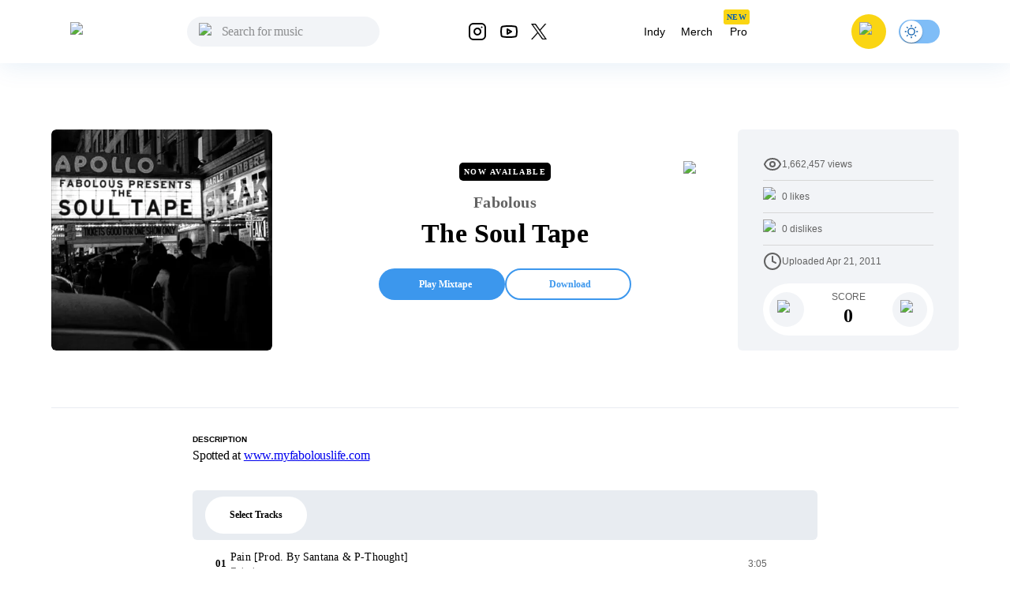

--- FILE ---
content_type: text/html; charset=utf-8
request_url: https://livemixtapes.com/mixtape/fabolous-the-soul-tape
body_size: 17780
content:
<!DOCTYPE html><html lang="en" class="__variable_40ab80"><head><meta charSet="utf-8"/><meta name="viewport" content="width=device-width"/><link rel="apple-touch-icon" sizes="180x180" href="/apple-touch-icon.png"/><link rel="icon" type="image/png" sizes="32x32" href="/favicon-32x32.png"/><link rel="icon" type="image/png" sizes="16x16" href="/favicon-16x16.png"/><link rel="manifest" href="/site.webmanifest"/><link rel="mask-icon" href="/safari-pinned-tab.svg" color="#5bbad5"/><meta name="msapplication-TileColor" content="#ffc40d"/><meta name="theme-color" content="#ffffff"/><meta name="apple-itunes-app" content="app-id=973056418"/><title>Fabolous - The Soul Tape Mixtape</title><meta name="description" content="Fabolous - The Soul Tape, Stream the full mixtape on LiveMixtapes. Listen on web or app."/><link rel="canonical" href="https://livemixtapes.com/mixtape/fabolous-the-soul-tape"/><meta property="og:image" content="https://livemixtapes.com/images/share/13627.webp"/><meta property="og:url" content="https://livemixtapes.com/mixtape/fabolous-the-soul-tape"/><meta property="og:type" content="website"/><meta property="og:title" content="Fabolous - The Soul Tape Mixtape"/><meta property="og:description" content="Fabolous - The Soul Tape, Stream the full mixtape on LiveMixtapes. Listen on web or app."/><meta name="twitter:card" content="summary_large_image"/><meta name="twitter:image" content="https://livemixtapes.com/images/share/13627.webp"/><meta name="twitter:title" content="Fabolous - The Soul Tape Mixtape"/><meta name="twitter:description" content="Fabolous - The Soul Tape Mixtape"/><meta name="twitter:url" content="https://livemixtapes.com/mixtape/fabolous-the-soul-tape"/><script type="application/ld+json">{"@context":"https://schema.org","@type":"MusicAlbum","name":"The Soul Tape","url":"https://livemixtapes.com/mixtape/fabolous-the-soul-tape","aggregateRating":{"@type":"AggregateRating","ratingValue":4.5,"ratingCount":10529,"worstRating":"0","bestRating":"5"},"image":"https://images.livemixtapes.com/artists/unknown/fabolous-thesoultape/cover.jpg","datePublished":"2011-04-21T17:37:19.000Z","byArtist":[{"@type":"Person","name":"Fabolous"},{"@type":"Person","name":"NoDJ"}],"track":[{"@type":"MusicRecording","name":"Pain [Prod. By Santana & P-Thought]","position":1,"duration":"PT3M5S","byArtist":{"@type":"Person","name":"Fabolous"}},{"@type":"MusicRecording","name":"Wolves In Sheep Clothing (Feat. Paul Cain)","position":2,"duration":"PT4M53S","byArtist":{"@type":"Person","name":"Fabolous"}},{"@type":"MusicRecording","name":"Really Tho [Prod. By Teddy Da Don]","position":3,"duration":"PT3M43S","byArtist":{"@type":"Person","name":"Fabolous"}},{"@type":"MusicRecording","name":"Thats Not Love (Feat. Lil Wayne) [Prod. By StreetRunner]","position":4,"duration":"PT3M23S","byArtist":{"@type":"Person","name":"Fabolous"}},{"@type":"MusicRecording","name":"Leaving You [Prod. By Sonaro]","position":5,"duration":"PT2M48S","byArtist":{"@type":"Person","name":"Fabolous"}},{"@type":"MusicRecording","name":"In the Morning","position":6,"duration":"PT3M6S","byArtist":{"@type":"Person","name":"Fabolous"}},{"@type":"MusicRecording","name":"Drugs (Do This To Me) (Feat. Paul Cain & Broadway) [Prod. By Broadway]","position":7,"duration":"PT4M1S","byArtist":{"@type":"Person","name":"Fabolous"}},{"@type":"MusicRecording","name":"Yall Dont Hear Me Tho (Feat. Red Cafe) [Prod. By Cardiak]","position":8,"duration":"PT3M27S","byArtist":{"@type":"Person","name":"Fabolous"}},{"@type":"MusicRecording","name":"Phone Numbers","position":9,"duration":"PT3M15S","byArtist":{"@type":"Person","name":"Fabolous"}},{"@type":"MusicRecording","name":"Mo Brooklyn, Mo Harlem, Mo Southside (Feat. Vado & Lloyd Banks)","position":10,"duration":"PT5M11S","byArtist":{"@type":"Person","name":"Fabolous"}},{"@type":"MusicRecording","name":"Riesling & Rolling Papers","position":11,"duration":"PT2M56S","byArtist":{"@type":"Person","name":"Fabolous"}},{"@type":"MusicRecording","name":"Slow Down (Feat. Trey Songz [Prod. By DJ Swivel]","position":12,"duration":"PT4M4S","byArtist":{"@type":"Person","name":"Fabolous"}},{"@type":"MusicRecording","name":"Pay Back Music (Feat. Freck Billionaire)","position":13,"duration":"PT3M5S","byArtist":{"@type":"Person","name":"Fabolous"}},{"@type":"MusicRecording","name":"Look At Her (You Be Killin' Em Pt. 2) (Bonus)","position":14,"duration":"PT4M1S","byArtist":{"@type":"Person","name":"Fabolous"}}]}</script><link rel="preload" as="image" imageSrcSet="/_next/image?url=https%3A%2F%2Fimages.livemixtapes.com%2Fartists%2Funknown%2Ffabolous-thesoultape%2Fcover.jpg&amp;w=16&amp;q=75 16w, /_next/image?url=https%3A%2F%2Fimages.livemixtapes.com%2Fartists%2Funknown%2Ffabolous-thesoultape%2Fcover.jpg&amp;w=32&amp;q=75 32w, /_next/image?url=https%3A%2F%2Fimages.livemixtapes.com%2Fartists%2Funknown%2Ffabolous-thesoultape%2Fcover.jpg&amp;w=48&amp;q=75 48w, /_next/image?url=https%3A%2F%2Fimages.livemixtapes.com%2Fartists%2Funknown%2Ffabolous-thesoultape%2Fcover.jpg&amp;w=64&amp;q=75 64w, /_next/image?url=https%3A%2F%2Fimages.livemixtapes.com%2Fartists%2Funknown%2Ffabolous-thesoultape%2Fcover.jpg&amp;w=96&amp;q=75 96w, /_next/image?url=https%3A%2F%2Fimages.livemixtapes.com%2Fartists%2Funknown%2Ffabolous-thesoultape%2Fcover.jpg&amp;w=128&amp;q=75 128w, /_next/image?url=https%3A%2F%2Fimages.livemixtapes.com%2Fartists%2Funknown%2Ffabolous-thesoultape%2Fcover.jpg&amp;w=256&amp;q=75 256w, /_next/image?url=https%3A%2F%2Fimages.livemixtapes.com%2Fartists%2Funknown%2Ffabolous-thesoultape%2Fcover.jpg&amp;w=384&amp;q=75 384w, /_next/image?url=https%3A%2F%2Fimages.livemixtapes.com%2Fartists%2Funknown%2Ffabolous-thesoultape%2Fcover.jpg&amp;w=640&amp;q=75 640w, /_next/image?url=https%3A%2F%2Fimages.livemixtapes.com%2Fartists%2Funknown%2Ffabolous-thesoultape%2Fcover.jpg&amp;w=750&amp;q=75 750w, /_next/image?url=https%3A%2F%2Fimages.livemixtapes.com%2Fartists%2Funknown%2Ffabolous-thesoultape%2Fcover.jpg&amp;w=828&amp;q=75 828w, /_next/image?url=https%3A%2F%2Fimages.livemixtapes.com%2Fartists%2Funknown%2Ffabolous-thesoultape%2Fcover.jpg&amp;w=1080&amp;q=75 1080w, /_next/image?url=https%3A%2F%2Fimages.livemixtapes.com%2Fartists%2Funknown%2Ffabolous-thesoultape%2Fcover.jpg&amp;w=1200&amp;q=75 1200w, /_next/image?url=https%3A%2F%2Fimages.livemixtapes.com%2Fartists%2Funknown%2Ffabolous-thesoultape%2Fcover.jpg&amp;w=1920&amp;q=75 1920w, /_next/image?url=https%3A%2F%2Fimages.livemixtapes.com%2Fartists%2Funknown%2Ffabolous-thesoultape%2Fcover.jpg&amp;w=2048&amp;q=75 2048w, /_next/image?url=https%3A%2F%2Fimages.livemixtapes.com%2Fartists%2Funknown%2Ffabolous-thesoultape%2Fcover.jpg&amp;w=3840&amp;q=75 3840w" imageSizes="280px" fetchpriority="high"/><meta name="next-head-count" content="25"/><meta name="theme-color" content="#3C97ED"/><link rel="shortcut icon" href="/favicon.ico"/><meta name="emotion-insertion-point" content=""/><script>(function(){try{var t=localStorage.getItem('theme');if(t!=='dark'&&t!=='light'){t='light';}document.documentElement.style.colorScheme=t;}catch(e){}})();</script><style data-emotion="mui-style-global 0"></style><style data-emotion="mui-style-global b30jgv">html{-webkit-font-smoothing:antialiased;-moz-osx-font-smoothing:grayscale;box-sizing:border-box;-webkit-text-size-adjust:100%;}*,*::before,*::after{box-sizing:inherit;}strong,b{font-weight:700;}body{margin:0;color:#000000;font-family:var(--font-epilogue),ui-sans-serif,system-ui,-apple-system,"Segoe UI",Roboto,"Helvetica Neue",Arial;font-weight:400;font-size:1rem;line-height:1.5;background-color:#fff;}@media print{body{background-color:#fff;}}body::backdrop{background-color:#fff;}html{scrollbar-gutter:stable;}body{overflow-y:scroll;}</style><style data-emotion="mui-style-global 1prfaxn">@-webkit-keyframes mui-auto-fill{from{display:block;}}@keyframes mui-auto-fill{from{display:block;}}@-webkit-keyframes mui-auto-fill-cancel{from{display:block;}}@keyframes mui-auto-fill-cancel{from{display:block;}}</style><style data-emotion="mui-style g8zwa4 1a1l97m 1pg645h 10gvjvi 52s3ex 1tosuaj u8aod1 e4w4uf 1dt3k7q fqr8x6 waxxi4 4j6tx7 1x5jdmq igs3ac ihdtdm f3irej j7qwjs xq0ggo 1yxmbwk aszvap 2dvag8 u4p24i 1k1gosr 1s3shte k4007s 1m9pwf3 19gndve 1ju1kxc 1b3clf7 1b881cs 13w0722 1n3v3im rm13eu 1pfq9r6 y1l0y1 bt43me 19mdf10 1r99qxv 2j5iyq 1htdao2 8atqhb ku6322 v0v2sb 1gp6iik ufupxn 1v2t82l 2dxso2 egmx5a 4h5fih 1l6c7y9 18li2lu qcnt4c 1ioa1dr vsddey vry8op 1hp9td3 ji7huy dvxtzn koovxy 7meejn hp68mp bmcw7p yd8sa2 18zir6j dpoqzr 1jo6zrj gktbax faxlst 1htcaho tqwmwr 1hi42oh h7urc 42fbh2 11dfn0q ex4voe r4guec 29t01a 7oworg 1xm0msl 1lmgsj9 1x0gu5f 1enxb32 cgrjyb uuh2sd 1uqytoe kt9uln 8zbkex fr0pmf tcjew8 13tqxrv 9jay18 n3u0uj hncwz0 pt151d 5kz7rn 1xhj18k vvq7pe d47f85 4p9vrj q8zyc2">.mui-style-g8zwa4 .containerW{margin:auto;max-width:unset;}@media (min-width:0px){.mui-style-g8zwa4 .containerW{padding:85px 0;}}@media (min-width:600px){.mui-style-g8zwa4 .containerW{padding:100px 0;}}.mui-style-1a1l97m .appBar{box-shadow:0px 4px 32px rgba(12, 95, 172, 0.1);width:100%;z-index:1000;-webkit-transition:all .7s ease;transition:all .7s ease;height:80px;}@media (min-width:0px){.mui-style-1a1l97m .appBar{background-color:#FFFFFF;}}@media (min-width:900px){.mui-style-1a1l97m .appBar{background-color:transparent;}}.mui-style-1a1l97m .banner{background:#FAD513;padding:8px 16px;width:100%;-webkit-align-items:center;-webkit-box-align:center;-ms-flex-align:center;align-items:center;}@media (min-width:0px){.mui-style-1a1l97m .banner{height:100%;}}@media (min-width:600px){.mui-style-1a1l97m .banner{height:40px;}}.mui-style-1a1l97m .banner .link{cursor:pointer;-webkit-text-decoration:none;text-decoration:none;color:#0C5FAC;font-weight:400;font-size:14px;line-height:20px;}.mui-style-1a1l97m .banner .title{font-weight:700;font-size:14px;line-height:20px;color:#242424;letter-spacing:0.2px;}.mui-style-1a1l97m .font{font-family:Tahoma,Helvetica,sans-serif;font-style:normal;}.mui-style-1a1l97m .header{max-width:1150px;margin:auto;-webkit-box-pack:justify;-webkit-justify-content:space-between;justify-content:space-between;width:100%;height:80px;}.mui-style-1a1l97m .header .header_dropdown{font-weight:400;font-size:14px;}.mui-style-1a1l97m .header .active{color:#3C97ED;}.mui-style-1a1l97m .header .inactive{color:#000;}.mui-style-1a1l97m .header .header_avatar{background:#FAD513;border-radius:50%;width:44px;height:44px;-webkit-align-items:center;-webkit-box-align:center;-ms-flex-align:center;align-items:center;-webkit-box-pack:center;-ms-flex-pack:center;-webkit-justify-content:center;justify-content:center;display:-webkit-box;display:-webkit-flex;display:-ms-flexbox;display:flex;margin:16px;cursor:pointer;touch-action:manipulation;}.mui-style-1a1l97m .header .header_color{color:#000;cursor:pointer;}.mui-style-1a1l97m .header .header_color:hover{color:#3C97ED;}.mui-style-1a1l97m .header .header_searchIcon{color:#000;}.mui-style-1a1l97m .header .custom_background{background:transparent;border-radius:50%;width:36px;height:36px;-webkit-align-items:center;-webkit-box-align:center;-ms-flex-align:center;align-items:center;-webkit-box-pack:center;-ms-flex-pack:center;-webkit-justify-content:center;justify-content:center;display:-webkit-box;display:-webkit-flex;display:-ms-flexbox;display:flex;}.mui-style-1a1l97m .tags{position:relative;}.mui-style-1a1l97m .tags .tag_name{position:absolute;top:-10px;left:4px;}.mui-style-1a1l97m .navActive{border-radius:1000px;padding:8px 12px;background:bgGray3b.main;}.mui-style-1a1l97m .badge{background-color:#FAD513;border-radius:3px;height:19px;}.mui-style-1a1l97m .badge .text{font-style:normal;font-weight:700;font-size:10px;line-height:9px;text-align:center;letter-spacing:0.5px;color:#0C5FAC;padding:5px 4px;}.mui-style-1pg645h{background-color:#fff;color:rgba(0, 0, 0, 0.87);-webkit-transition:box-shadow 300ms cubic-bezier(0.4, 0, 0.2, 1) 0ms;transition:box-shadow 300ms cubic-bezier(0.4, 0, 0.2, 1) 0ms;box-shadow:0px 2px 4px -1px rgba(0,0,0,0.2),0px 4px 5px 0px rgba(0,0,0,0.14),0px 1px 10px 0px rgba(0,0,0,0.12);display:-webkit-box;display:-webkit-flex;display:-ms-flexbox;display:flex;-webkit-flex-direction:column;-ms-flex-direction:column;flex-direction:column;width:100%;box-sizing:border-box;-webkit-flex-shrink:0;-ms-flex-negative:0;flex-shrink:0;position:fixed;z-index:1100;top:0;left:auto;right:0;background-color:#3C97ED;color:#fff;background-color:transparent;background-image:none;}.mui-style-1pg645h.MuiDialog-paper{overflow-y:unset;}@media print{.mui-style-1pg645h{position:absolute;}}.mui-style-10gvjvi{display:-webkit-box;display:-webkit-flex;display:-ms-flexbox;display:flex;-webkit-flex-direction:row;-ms-flex-direction:row;flex-direction:row;-webkit-box-pack:justify;-webkit-justify-content:space-between;justify-content:space-between;-webkit-align-items:center;-webkit-box-align:center;-ms-flex-align:center;align-items:center;}@media (min-width:0px){.mui-style-10gvjvi{width:100%;padding:0 16px;}}@media (min-width:900px){.mui-style-10gvjvi{padding:0 24px;}}@media (min-width:0px){.mui-style-52s3ex{display:-webkit-inline-box;display:-webkit-inline-flex;display:-ms-inline-flexbox;display:inline-flex;}}@media (min-width:900px){.mui-style-52s3ex{display:none;}}.mui-style-1tosuaj{display:-webkit-inline-box;display:-webkit-inline-flex;display:-ms-inline-flexbox;display:inline-flex;-webkit-align-items:center;-webkit-box-align:center;-ms-flex-align:center;align-items:center;-webkit-box-pack:center;-ms-flex-pack:center;-webkit-justify-content:center;justify-content:center;position:relative;box-sizing:border-box;-webkit-tap-highlight-color:transparent;background-color:transparent;outline:0;border:0;margin:0;border-radius:0;padding:0;cursor:pointer;-webkit-user-select:none;-moz-user-select:none;-ms-user-select:none;user-select:none;vertical-align:middle;-moz-appearance:none;-webkit-appearance:none;-webkit-text-decoration:none;text-decoration:none;color:inherit;text-align:center;-webkit-flex:0 0 auto;-ms-flex:0 0 auto;flex:0 0 auto;font-size:1.5rem;padding:8px;border-radius:50%;overflow:visible;color:rgba(0, 0, 0, 0.54);-webkit-transition:background-color 150ms cubic-bezier(0.4, 0, 0.2, 1) 0ms;transition:background-color 150ms cubic-bezier(0.4, 0, 0.2, 1) 0ms;margin-left:-12px;padding:12px;font-size:1.75rem;margin-right:12px;margin-left:6px;}.mui-style-1tosuaj::-moz-focus-inner{border-style:none;}.mui-style-1tosuaj.Mui-disabled{pointer-events:none;cursor:default;}@media print{.mui-style-1tosuaj{-webkit-print-color-adjust:exact;color-adjust:exact;}}.mui-style-1tosuaj:hover{background-color:rgba(0, 0, 0, 0.04);}@media (hover: none){.mui-style-1tosuaj:hover{background-color:transparent;}}.mui-style-1tosuaj.Mui-disabled{background-color:transparent;color:rgba(0, 0, 0, 0.26);}@media (min-width:0px){.mui-style-u8aod1{display:inline-block;}}@media (min-width:900px){.mui-style-u8aod1{display:inline-block;}}.mui-style-e4w4uf{position:relative;}@media (min-width:0px){.mui-style-e4w4uf{display:none;}}@media (min-width:900px){.mui-style-e4w4uf{display:block;}}.mui-style-1dt3k7q{display:-webkit-box;display:-webkit-flex;display:-ms-flexbox;display:flex;-webkit-flex-direction:column;-ms-flex-direction:column;flex-direction:column;gap:8px;height:unset;width:unset;}.mui-style-1dt3k7q .fullWidth{width:100%;min-width:100%;}.mui-style-1dt3k7q .fullHeight{height:100%;max-height:unset;}.mui-style-1dt3k7q .relative{position:relative;}.mui-style-1dt3k7q .input_content{position:relative;width:auto;}.mui-style-1dt3k7q .input_content .search_icon{position:absolute;left:15px;top:20%;width:20px;}.mui-style-1dt3k7q .input_content .close_icon{position:absolute;right:10px;top:20%;width:20px;}.mui-style-1dt3k7q .MuiTextField-root{height:unset;}.mui-style-1dt3k7q .MuiOutlinedInput-root{height:unset;max-height:40px;padding:0px;}.mui-style-1dt3k7q .MuiInputBase-input{height:20px;max-height:40px;background-color:rgb(242, 244, 247)!important;}.mui-style-1dt3k7q .MuiInputBase-input.MuiOutlinedInput-input{padding-left:44px!important;padding-right:autos;max-height:40px;padding:10px;border-radius:20px;background-color:#F2F4F7;height:20px;border-top-left-radius:20px;border-bottom-left-radius:20px;color:#000;}.mui-style-1dt3k7q .MuiInputBase-input.MuiOutlinedInput-input:focus{background-color:#DDEBF8;}.mui-style-1dt3k7q .MuiInputBase-input.MuiOutlinedInput-input::-webkit-input-placeholder{font-style:normal;font-weight:400;font-size:16px;line-height:24px;letter-spacing:-0.2px;color:#000;}.mui-style-1dt3k7q .MuiInputBase-input.MuiOutlinedInput-input::-moz-placeholder{font-style:normal;font-weight:400;font-size:16px;line-height:24px;letter-spacing:-0.2px;color:#000;}.mui-style-1dt3k7q .MuiInputBase-input.MuiOutlinedInput-input:-ms-input-placeholder{font-style:normal;font-weight:400;font-size:16px;line-height:24px;letter-spacing:-0.2px;color:#000;}.mui-style-1dt3k7q .MuiInputBase-input.MuiOutlinedInput-input::placeholder{font-style:normal;font-weight:400;font-size:16px;line-height:24px;letter-spacing:-0.2px;color:#000;}.mui-style-1dt3k7q .MuiOutlinedInput-notchedOutline{border:unset;}.mui-style-1dt3k7q .MuiInputBase-root.MuiOutlinedInput-root{max-height:40px;}.mui-style-fqr8x6{display:-webkit-box;display:-webkit-flex;display:-ms-flexbox;display:flex;-webkit-flex-direction:row;-ms-flex-direction:row;flex-direction:row;-webkit-align-items:center;-webkit-box-align:center;-ms-flex-align:center;align-items:center;overflow:hidden;}.mui-style-waxxi4{display:-webkit-inline-box;display:-webkit-inline-flex;display:-ms-inline-flexbox;display:inline-flex;-webkit-flex-direction:column;-ms-flex-direction:column;flex-direction:column;position:relative;min-width:0;padding:0;margin:0;border:0;vertical-align:top;border-radius:8px;}.mui-style-waxxi4 .MuiInputBase-input.MuiOutlinedInput-input{height:100%!important;}.mui-style-4j6tx7{color:rgba(0, 0, 0, 0.87);font-family:var(--font-epilogue),ui-sans-serif,system-ui,-apple-system,"Segoe UI",Roboto,"Helvetica Neue",Arial;font-weight:400;font-size:1rem;line-height:1.4375em;box-sizing:border-box;position:relative;cursor:text;display:-webkit-inline-box;display:-webkit-inline-flex;display:-ms-inline-flexbox;display:inline-flex;-webkit-align-items:center;-webkit-box-align:center;-ms-flex-align:center;align-items:center;position:relative;border-radius:4px;}.mui-style-4j6tx7.Mui-disabled{color:rgba(0, 0, 0, 0.38);cursor:default;}.mui-style-4j6tx7:hover .MuiOutlinedInput-notchedOutline{border-color:rgba(0, 0, 0, 0.87);}@media (hover: none){.mui-style-4j6tx7:hover .MuiOutlinedInput-notchedOutline{border-color:rgba(0, 0, 0, 0.23);}}.mui-style-4j6tx7.Mui-focused .MuiOutlinedInput-notchedOutline{border-color:#3C97ED;border-width:2px;}.mui-style-4j6tx7.Mui-error .MuiOutlinedInput-notchedOutline{border-color:#d32f2f;}.mui-style-4j6tx7.Mui-disabled .MuiOutlinedInput-notchedOutline{border-color:rgba(0, 0, 0, 0.26);}.mui-style-1x5jdmq{font:inherit;letter-spacing:inherit;color:currentColor;padding:4px 0 5px;border:0;box-sizing:content-box;background:none;height:1.4375em;margin:0;-webkit-tap-highlight-color:transparent;display:block;min-width:0;width:100%;-webkit-animation-name:mui-auto-fill-cancel;animation-name:mui-auto-fill-cancel;-webkit-animation-duration:10ms;animation-duration:10ms;padding:16.5px 14px;}.mui-style-1x5jdmq::-webkit-input-placeholder{color:currentColor;opacity:0.42;-webkit-transition:opacity 200ms cubic-bezier(0.4, 0, 0.2, 1) 0ms;transition:opacity 200ms cubic-bezier(0.4, 0, 0.2, 1) 0ms;}.mui-style-1x5jdmq::-moz-placeholder{color:currentColor;opacity:0.42;-webkit-transition:opacity 200ms cubic-bezier(0.4, 0, 0.2, 1) 0ms;transition:opacity 200ms cubic-bezier(0.4, 0, 0.2, 1) 0ms;}.mui-style-1x5jdmq:-ms-input-placeholder{color:currentColor;opacity:0.42;-webkit-transition:opacity 200ms cubic-bezier(0.4, 0, 0.2, 1) 0ms;transition:opacity 200ms cubic-bezier(0.4, 0, 0.2, 1) 0ms;}.mui-style-1x5jdmq::-ms-input-placeholder{color:currentColor;opacity:0.42;-webkit-transition:opacity 200ms cubic-bezier(0.4, 0, 0.2, 1) 0ms;transition:opacity 200ms cubic-bezier(0.4, 0, 0.2, 1) 0ms;}.mui-style-1x5jdmq:focus{outline:0;}.mui-style-1x5jdmq:invalid{box-shadow:none;}.mui-style-1x5jdmq::-webkit-search-decoration{-webkit-appearance:none;}label[data-shrink=false]+.MuiInputBase-formControl .mui-style-1x5jdmq::-webkit-input-placeholder{opacity:0!important;}label[data-shrink=false]+.MuiInputBase-formControl .mui-style-1x5jdmq::-moz-placeholder{opacity:0!important;}label[data-shrink=false]+.MuiInputBase-formControl .mui-style-1x5jdmq:-ms-input-placeholder{opacity:0!important;}label[data-shrink=false]+.MuiInputBase-formControl .mui-style-1x5jdmq::-ms-input-placeholder{opacity:0!important;}label[data-shrink=false]+.MuiInputBase-formControl .mui-style-1x5jdmq:focus::-webkit-input-placeholder{opacity:0.42;}label[data-shrink=false]+.MuiInputBase-formControl .mui-style-1x5jdmq:focus::-moz-placeholder{opacity:0.42;}label[data-shrink=false]+.MuiInputBase-formControl .mui-style-1x5jdmq:focus:-ms-input-placeholder{opacity:0.42;}label[data-shrink=false]+.MuiInputBase-formControl .mui-style-1x5jdmq:focus::-ms-input-placeholder{opacity:0.42;}.mui-style-1x5jdmq.Mui-disabled{opacity:1;-webkit-text-fill-color:rgba(0, 0, 0, 0.38);}.mui-style-1x5jdmq:-webkit-autofill{-webkit-animation-duration:5000s;animation-duration:5000s;-webkit-animation-name:mui-auto-fill;animation-name:mui-auto-fill;}.mui-style-1x5jdmq:-webkit-autofill{border-radius:inherit;}.mui-style-igs3ac{text-align:left;position:absolute;bottom:0;right:0;top:-5px;left:0;margin:0;padding:0 8px;pointer-events:none;border-radius:inherit;border-style:solid;border-width:1px;overflow:hidden;min-width:0%;border-color:rgba(0, 0, 0, 0.23);}.mui-style-ihdtdm{float:unset;width:auto;overflow:hidden;padding:0;line-height:11px;-webkit-transition:width 150ms cubic-bezier(0.0, 0, 0.2, 1) 0ms;transition:width 150ms cubic-bezier(0.0, 0, 0.2, 1) 0ms;}.mui-style-f3irej{overflow:hidden;background-color:#fff;}@media (min-width:0px){.mui-style-f3irej{position:fixed;top:80px;left:0;min-width:100%;border-radius:0 0 6px 6px;box-shadow:none;padding:0 0 8px 0;}}@media (min-width:900px){.mui-style-f3irej{position:absolute;top:100%;min-width:330px;border-radius:6px;box-shadow:0px 4px 32px rgba(0, 0, 0, 0.3);padding:0;}}.mui-style-j7qwjs{display:-webkit-box;display:-webkit-flex;display:-ms-flexbox;display:flex;-webkit-flex-direction:column;-ms-flex-direction:column;flex-direction:column;}.mui-style-xq0ggo{display:-webkit-box;display:-webkit-flex;display:-ms-flexbox;display:flex;-webkit-flex-direction:row;-ms-flex-direction:row;flex-direction:row;-webkit-align-items:center;-webkit-box-align:center;-ms-flex-align:center;align-items:center;}@media (min-width:0px){.mui-style-xq0ggo{display:none;}}@media (min-width:900px){.mui-style-xq0ggo{display:-webkit-box;display:-webkit-flex;display:-ms-flexbox;display:flex;}}.mui-style-1yxmbwk{display:-webkit-inline-box;display:-webkit-inline-flex;display:-ms-inline-flexbox;display:inline-flex;-webkit-align-items:center;-webkit-box-align:center;-ms-flex-align:center;align-items:center;-webkit-box-pack:center;-ms-flex-pack:center;-webkit-justify-content:center;justify-content:center;position:relative;box-sizing:border-box;-webkit-tap-highlight-color:transparent;background-color:transparent;outline:0;border:0;margin:0;border-radius:0;padding:0;cursor:pointer;-webkit-user-select:none;-moz-user-select:none;-ms-user-select:none;user-select:none;vertical-align:middle;-moz-appearance:none;-webkit-appearance:none;-webkit-text-decoration:none;text-decoration:none;color:inherit;text-align:center;-webkit-flex:0 0 auto;-ms-flex:0 0 auto;flex:0 0 auto;font-size:1.5rem;padding:8px;border-radius:50%;overflow:visible;color:rgba(0, 0, 0, 0.54);-webkit-transition:background-color 150ms cubic-bezier(0.4, 0, 0.2, 1) 0ms;transition:background-color 150ms cubic-bezier(0.4, 0, 0.2, 1) 0ms;}.mui-style-1yxmbwk::-moz-focus-inner{border-style:none;}.mui-style-1yxmbwk.Mui-disabled{pointer-events:none;cursor:default;}@media print{.mui-style-1yxmbwk{-webkit-print-color-adjust:exact;color-adjust:exact;}}.mui-style-1yxmbwk:hover{background-color:rgba(0, 0, 0, 0.04);}@media (hover: none){.mui-style-1yxmbwk:hover{background-color:transparent;}}.mui-style-1yxmbwk.Mui-disabled{background-color:transparent;color:rgba(0, 0, 0, 0.26);}.mui-style-aszvap{margin:0;color:#000000;font-family:var(--font-epilogue),ui-sans-serif,system-ui,-apple-system,"Segoe UI",Roboto,"Helvetica Neue",Arial;font-weight:400;font-size:1rem;line-height:1.5;padding:10px;font-size:14px;}.mui-style-2dvag8{margin:0;color:#000000;font-family:var(--font-epilogue),ui-sans-serif,system-ui,-apple-system,"Segoe UI",Roboto,"Helvetica Neue",Arial;font-weight:400;font-size:1rem;line-height:1.5;padding:8px 12px;font-size:14px;}.mui-style-u4p24i{display:-webkit-box;display:-webkit-flex;display:-ms-flexbox;display:flex;-webkit-flex-direction:row;-ms-flex-direction:row;flex-direction:row;-webkit-align-items:center;-webkit-box-align:center;-ms-flex-align:center;align-items:center;}.mui-style-1k1gosr{margin:0;color:#000000;font-family:var(--font-epilogue),ui-sans-serif,system-ui,-apple-system,"Segoe UI",Roboto,"Helvetica Neue",Arial;font-weight:400;font-size:1rem;line-height:1.5;}.mui-style-1s3shte{display:-webkit-inline-box;display:-webkit-inline-flex;display:-ms-inline-flexbox;display:inline-flex;width:58px;height:38px;overflow:hidden;padding:12px;box-sizing:border-box;position:relative;-webkit-flex-shrink:0;-ms-flex-negative:0;flex-shrink:0;z-index:0;vertical-align:middle;width:52px;height:32px;padding-top:1px;padding-left:0;padding-right:0;padding-bottom:1px;}@media print{.mui-style-1s3shte{-webkit-print-color-adjust:exact;color-adjust:exact;}}.mui-style-1s3shte .MuiSwitch-switchBase{margin:1px;padding:0;-webkit-transform:translateX(1px);-moz-transform:translateX(1px);-ms-transform:translateX(1px);transform:translateX(1px);}.mui-style-1s3shte .MuiSwitch-switchBase.Mui-checked{color:#0C5FAC;-webkit-transform:translateX(22px);-moz-transform:translateX(22px);-ms-transform:translateX(22px);transform:translateX(22px);transition-duration:0.5s;}.mui-style-1s3shte .MuiSwitch-switchBase.Mui-checked .MuiSwitch-thumb:before{background-image:url('data:image/svg+xml;utf8,<svg xmlns="http://www.w3.org/2000/svg" height="20" width="20" viewBox="0 0 20 20"><path fill="%230C5FAC" d="M4.2 2.5l-.7 1.8-1.8.7 1.8.7.7 1.8.6-1.8L6.7 5l-1.9-.7-.6-1.8zm15 8.3a6.7 6.7 0 11-6.6-6.6 5.8 5.8 0 006.6 6.6z"/></svg>');}.mui-style-1s3shte .MuiSwitch-switchBase.Mui-checked+.MuiSwitch-track{opacity:1;background-color:#7FBDF7;}.mui-style-1s3shte .MuiSwitch-thumb{background-color:#fff;width:28px;height:28px;margin:1px 0;}.mui-style-1s3shte .MuiSwitch-thumb:before{content:'';position:absolute;width:100%;height:100%;left:0;top:0;background-repeat:no-repeat;-webkit-background-position:center;background-position:center;background-image:url('data:image/svg+xml;utf8,<svg xmlns="http://www.w3.org/2000/svg" height="20" width="20" viewBox="0 0 20 20"><path fill="%230C5FAC" d="M9.305 1.667V3.75h1.389V1.667h-1.39zm-4.707 1.95l-.982.982L5.09 6.072l.982-.982-1.473-1.473zm10.802 0L13.927 5.09l.982.982 1.473-1.473-.982-.982zM10 5.139a4.872 4.872 0 00-4.862 4.86A4.872 4.872 0 0010 14.862 4.872 4.872 0 0014.86 10 4.872 4.872 0 0010 5.139zm0 1.389A3.462 3.462 0 0113.471 10a3.462 3.462 0 01-3.473 3.472A3.462 3.462 0 016.527 10 3.462 3.462 0 0110 6.528zM1.665 9.305v1.39h2.083v-1.39H1.666zm14.583 0v1.39h2.084v-1.39h-2.084zM5.09 13.928L3.616 15.4l.982.982 1.473-1.473-.982-.982zm9.82 0l-.982.982 1.473 1.473.982-.982-1.473-1.473zM9.305 16.25v2.083h1.389V16.25h-1.39z"/></svg>');}.mui-style-1s3shte .MuiSwitch-track{opacity:1;background-color:#7FBDF7;border-radius:16.5517px;}.mui-style-k4007s{display:-webkit-inline-box;display:-webkit-inline-flex;display:-ms-inline-flexbox;display:inline-flex;-webkit-align-items:center;-webkit-box-align:center;-ms-flex-align:center;align-items:center;-webkit-box-pack:center;-ms-flex-pack:center;-webkit-justify-content:center;justify-content:center;position:relative;box-sizing:border-box;-webkit-tap-highlight-color:transparent;background-color:transparent;outline:0;border:0;margin:0;border-radius:0;padding:0;cursor:pointer;-webkit-user-select:none;-moz-user-select:none;-ms-user-select:none;user-select:none;vertical-align:middle;-moz-appearance:none;-webkit-appearance:none;-webkit-text-decoration:none;text-decoration:none;color:inherit;padding:9px;border-radius:50%;position:absolute;top:0;left:0;z-index:1;color:#fff;-webkit-transition:left 150ms cubic-bezier(0.4, 0, 0.2, 1) 0ms,-webkit-transform 150ms cubic-bezier(0.4, 0, 0.2, 1) 0ms;transition:left 150ms cubic-bezier(0.4, 0, 0.2, 1) 0ms,transform 150ms cubic-bezier(0.4, 0, 0.2, 1) 0ms;}.mui-style-k4007s::-moz-focus-inner{border-style:none;}.mui-style-k4007s.Mui-disabled{pointer-events:none;cursor:default;}@media print{.mui-style-k4007s{-webkit-print-color-adjust:exact;color-adjust:exact;}}.mui-style-k4007s.Mui-checked{-webkit-transform:translateX(20px);-moz-transform:translateX(20px);-ms-transform:translateX(20px);transform:translateX(20px);}.mui-style-k4007s.Mui-disabled{color:#f5f5f5;}.mui-style-k4007s.Mui-checked+.MuiSwitch-track{opacity:0.5;}.mui-style-k4007s.Mui-disabled+.MuiSwitch-track{opacity:0.12;}.mui-style-k4007s .MuiSwitch-input{left:-100%;width:300%;}.mui-style-k4007s:hover{background-color:rgba(0, 0, 0, 0.04);}@media (hover: none){.mui-style-k4007s:hover{background-color:transparent;}}.mui-style-k4007s.Mui-checked{color:#3C97ED;}.mui-style-k4007s.Mui-checked:hover{background-color:rgba(60, 151, 237, 0.04);}@media (hover: none){.mui-style-k4007s.Mui-checked:hover{background-color:transparent;}}.mui-style-k4007s.Mui-checked.Mui-disabled{color:rgb(180, 215, 248);}.mui-style-k4007s.Mui-checked+.MuiSwitch-track{background-color:#3C97ED;}.mui-style-1m9pwf3{cursor:inherit;position:absolute;opacity:0;width:100%;height:100%;top:0;left:0;margin:0;padding:0;z-index:1;}.mui-style-19gndve{box-shadow:0px 2px 1px -1px rgba(0,0,0,0.2),0px 1px 1px 0px rgba(0,0,0,0.14),0px 1px 3px 0px rgba(0,0,0,0.12);background-color:currentColor;width:20px;height:20px;border-radius:50%;}.mui-style-1ju1kxc{height:100%;width:100%;border-radius:7px;z-index:-1;-webkit-transition:opacity 150ms cubic-bezier(0.4, 0, 0.2, 1) 0ms,background-color 150ms cubic-bezier(0.4, 0, 0.2, 1) 0ms;transition:opacity 150ms cubic-bezier(0.4, 0, 0.2, 1) 0ms,background-color 150ms cubic-bezier(0.4, 0, 0.2, 1) 0ms;background-color:#000;opacity:0.38;}.mui-style-1b3clf7{-webkit-box-pack:justify;-webkit-justify-content:space-between;justify-content:space-between;}@media (min-width:0px){.mui-style-1b3clf7{display:-webkit-box;display:-webkit-flex;display:-ms-flexbox;display:flex;width:auto;}}@media (min-width:900px){.mui-style-1b3clf7{display:none;}}.mui-style-1b881cs{display:-webkit-inline-box;display:-webkit-inline-flex;display:-ms-inline-flexbox;display:inline-flex;-webkit-align-items:center;-webkit-box-align:center;-ms-flex-align:center;align-items:center;-webkit-box-pack:center;-ms-flex-pack:center;-webkit-justify-content:center;justify-content:center;position:relative;box-sizing:border-box;-webkit-tap-highlight-color:transparent;background-color:transparent;outline:0;border:0;margin:0;border-radius:0;padding:0;cursor:pointer;-webkit-user-select:none;-moz-user-select:none;-ms-user-select:none;user-select:none;vertical-align:middle;-moz-appearance:none;-webkit-appearance:none;-webkit-text-decoration:none;text-decoration:none;color:inherit;text-align:center;-webkit-flex:0 0 auto;-ms-flex:0 0 auto;flex:0 0 auto;font-size:1.5rem;padding:8px;border-radius:50%;overflow:visible;color:rgba(0, 0, 0, 0.54);-webkit-transition:background-color 150ms cubic-bezier(0.4, 0, 0.2, 1) 0ms;transition:background-color 150ms cubic-bezier(0.4, 0, 0.2, 1) 0ms;margin-right:6px;}.mui-style-1b881cs::-moz-focus-inner{border-style:none;}.mui-style-1b881cs.Mui-disabled{pointer-events:none;cursor:default;}@media print{.mui-style-1b881cs{-webkit-print-color-adjust:exact;color-adjust:exact;}}.mui-style-1b881cs:hover{background-color:rgba(0, 0, 0, 0.04);}@media (hover: none){.mui-style-1b881cs:hover{background-color:transparent;}}.mui-style-1b881cs.Mui-disabled{background-color:transparent;color:rgba(0, 0, 0, 0.26);}.mui-style-13w0722 .container{max-width:1150px;margin:auto;}@media (min-width:0px){.mui-style-13w0722 .padding{padding:32px 0;}}@media (min-width:600px){.mui-style-13w0722 .padding{padding:36px 9px;}}@media (min-width:900px){.mui-style-13w0722 .padding{padding:64px 0;}}@media (min-width:0px){.mui-style-13w0722 .detail{padding-bottom:32px;border-bottom:none;}}@media (min-width:600px){.mui-style-13w0722 .detail{padding-bottom:56px;border-bottom:1px solid #E8ECF1;}}@media (min-width:900px){.mui-style-13w0722 .detail{padding-bottom:72px;}}.mui-style-13w0722 .middleContent{position:relative;max-width:500px;margin:auto;width:100%;}@media (min-width:0px){.mui-style-13w0722 .tag{height:40px;}}@media (min-width:600px){.mui-style-13w0722 .tag{height:28px;}}@media (min-width:900px){.mui-style-13w0722 .tag{height:24px;}}.mui-style-13w0722 .tag .tag_content{background-color:#000;padding:6px;color:#fff;border-radius:5px;font-size:10px;line-height:16px;letter-spacing:1.5px;font-style:normal;z-index:2;text-transform:uppercase;min-width:110px;-webkit-transform:translate(-50%, -50%);-moz-transform:translate(-50%, -50%);-ms-transform:translate(-50%, -50%);transform:translate(-50%, -50%);}@media (min-width:0px){.mui-style-13w0722 .tag .tag_content{position:absolute;top:-30px;}}@media (min-width:600px){.mui-style-13w0722 .tag .tag_content{top:0;}}@media (min-width:900px){.mui-style-13w0722 .tag .tag_content{position:unset;}}.mui-style-13w0722 .countdown{left:0;width:100%;}@media (min-width:0px){.mui-style-13w0722 .countdown{position:absolute;top:-67px;}}@media (min-width:900px){.mui-style-13w0722 .countdown{position:unset;top:0;}}.mui-style-13w0722 .trackList_item>.MuiBox-root:last-child .MuiDivider-root{display:none;}.mui-style-13w0722 .pb-8{padding-bottom:8px;}.mui-style-13w0722 .mr-5{margin-right:5px;}.mui-style-13w0722 .pb-24{padding-bottom:24px;}@media (min-width:0px){.mui-style-13w0722 .size-280{width:100%;height:100%;}}@media (min-width:600px){.mui-style-13w0722 .size-280{width:280px;height:280px;}}.mui-style-13w0722 .title{font-style:normal;font-weight:700;-webkit-box-flex-wrap:wrap;-webkit-flex-wrap:wrap;-ms-flex-wrap:wrap;flex-wrap:wrap;display:-webkit-box;display:-webkit-flex;display:-ms-flexbox;display:flex;}@media (min-width:0px){.mui-style-13w0722 .title{font-size:24px;line-height:32px;}}@media (min-width:600px){.mui-style-13w0722 .title{font-size:34px;line-height:40px;}}.mui-style-13w0722 .artist{font-style:normal;font-weight:600;font-size:20px;line-height:24px;color:#626262;padding-bottom:8px;}.mui-style-13w0722 .description{font-weight:400;line-height:24px;letter-spacing:-0.2px;font-style:initial;overflow-wrap:anywhere;}@media (min-width:0px){.mui-style-13w0722 .description{font-size:14px;}}@media (min-width:600px){.mui-style-13w0722 .description{font-size:16px;}}.mui-style-13w0722 .description iframe{max-width:100%;width:100%;aspect-ratio:16/9;height:auto;border:0px solid;}.mui-style-13w0722 .description img,.mui-style-13w0722 .description video{max-width:100%;height:auto;}.mui-style-13w0722 .iconMiddleAbsolute{position:absolute;right:0;}.mui-style-13w0722 .iconMiddleRelative{position:relative;}@media (min-width:0px){.mui-style-13w0722 .iconMiddleRelative{padding-top:24px;}}@media (min-width:600px){.mui-style-13w0722 .iconMiddleRelative{padding-top:unset;}}.mui-style-13w0722 .detail_right{background-color:#F2F4F7;border-radius:6px;min-width:280px;height:280px;padding:24px 32px;}.mui-style-13w0722 .score{background-color:#FFFFFF;border-radius:128px;padding:8px;margin-top:8px;min-height:66px;}.mui-style-13w0722 .like{padding:0;min-width:44px;height:44px;border-radius:50%;}.mui-style-13w0722 .bgLight{background:#F2F4F7;}.mui-style-13w0722 .bgDark{background:#626262;}.mui-style-13w0722 .liked{background:#FAD513;}.mui-style-13w0722 .liked:hover{background:#FAD513;}.mui-style-13w0722 .disliked{background:#FAD513;}.mui-style-13w0722 .disliked:hover{background:#FAD513;}.mui-style-13w0722 .gray{color:#626262;}.mui-style-13w0722 .white{color:#fff;}.mui-style-13w0722 .px-32{padding-left:32px;padding-right:32px;padding-bottom:24px;}@media (min-width:0px){.mui-style-13w0722 .px-16{padding-left:16px;padding-right:16px;}}@media (min-width:600px){.mui-style-13w0722 .px-16{padding-left:24px;padding-right:24px;}}@media (min-width:0px){.mui-style-13w0722 .py-16{padding-top:16px;padding-bottom:16px;}}@media (min-width:600px){.mui-style-13w0722 .py-16{padding-top:24px;padding-bottom:24px;}}.mui-style-13w0722 .pt-32{padding-top:32px;}.mui-style-13w0722 .py-64{padding-top:64px;padding-bottom:64px;}.mui-style-13w0722 .py-50{padding-top:50px;padding-bottom:50px;}.mui-style-13w0722 .py-8{padding:8px 0;}.mui-style-13w0722 .py-12{padding:12px 0;}.mui-style-13w0722 .fs-24{font-size:24px;}.mui-style-13w0722 .borderBottom{border-bottom:1px solid #D7D7D7;}.mui-style-13w0722 .border{border:1px solid #E8ECF1;}.mui-style-13w0722 .middleContainer{max-width:840px;margin:auto;}.mui-style-13w0722 .trackList .trackList_toolbar{background-color:#E8ECF1;border-radius:6px;}.mui-style-13w0722 .trackList .trackList_button{margin:8px 16px;background-color:#FFFFFF;border-radius:128px;padding:13px 31px;color:#000;}.mui-style-13w0722 .trackList .trackList_buttonSelect{margin:8px 16px;background-color:#3C97ED;border-radius:128px;padding:13px 31px;color:#fff;}.mui-style-13w0722 .commentBackground{background-color:#E8ECF1;}.mui-style-13w0722 .custom-input .MuiInputBase-root{background-color:#FFFFFF;border-radius:18px;}.mui-style-13w0722 .line{width:20px;height:0px;border:1px solid #3C97ED;}.mui-style-1n3v3im{display:-webkit-box;display:-webkit-flex;display:-ms-flexbox;display:flex;-webkit-flex-direction:column;-ms-flex-direction:column;flex-direction:column;gap:32px;-webkit-box-pack:center;-ms-flex-pack:center;-webkit-justify-content:center;justify-content:center;-webkit-align-items:center;-webkit-box-align:center;-ms-flex-align:center;align-items:center;}@media (min-width:0px){.mui-style-1n3v3im{-webkit-flex-direction:column;-ms-flex-direction:column;flex-direction:column;}}@media (min-width:600px){.mui-style-1n3v3im{-webkit-flex-direction:row;-ms-flex-direction:row;flex-direction:row;}}.mui-style-rm13eu{display:-webkit-box;display:-webkit-flex;display:-ms-flexbox;display:flex;-webkit-align-items:center;-webkit-box-align:center;-ms-flex-align:center;align-items:center;-webkit-box-pack:center;-ms-flex-pack:center;-webkit-justify-content:center;justify-content:center;cursor:pointer;}@media (min-width:0px){.mui-style-rm13eu{width:100%;position:relative;padding:0 47px;}}@media (min-width:600px){.mui-style-rm13eu{width:280px;position:unset;padding:unset;}}.mui-style-1pfq9r6{aspect-ratio:1/1;}@media (min-width:0px){.mui-style-1pfq9r6{width:100%;height:100%;}}@media (min-width:600px){.mui-style-1pfq9r6{width:280px;height:280px;}}.mui-style-1pfq9r6 .background{height:100%;}.mui-style-1pfq9r6 .background .slick-list{border-radius:6px;}@media (min-width:0px){.mui-style-1pfq9r6 .background .slick-dots{bottom:-50px;}}@media (min-width:600px){.mui-style-1pfq9r6 .background .slick-dots{bottom:-30px;}}.mui-style-1pfq9r6 .background .slick-dots li.slick-active button:before{color:#3C97ED;font-size:10px;}.mui-style-1pfq9r6 .background .slick-dots li button:before{color:#999999;font-size:10px;}.mui-style-1pfq9r6 .imageBackground{-webkit-filter:blur(4px);filter:blur(4px);}@media (min-width:0px){.mui-style-1pfq9r6 .imageBackground{width:100%;height:100%;}}@media (min-width:600px){.mui-style-1pfq9r6 .imageBackground{width:280px;height:280px;}}.mui-style-1pfq9r6 .mixtapeCover{position:relative;}@media (min-width:0px){.mui-style-1pfq9r6 .mixtapeCover{width:100%;height:100%;}}@media (min-width:600px){.mui-style-1pfq9r6 .mixtapeCover{width:280px;height:280px;}}.mui-style-1pfq9r6 .content{position:absolute;top:0;background-color:rgba(14, 35, 68, 0.6);border-radius:6px;padding:36px 48px;}@media (min-width:0px){.mui-style-1pfq9r6 .content{width:100%;height:100%;}}@media (min-width:600px){.mui-style-1pfq9r6 .content{width:280px;height:280px;}}.mui-style-1pfq9r6 .white{color:#fff;}.mui-style-1pfq9r6 .blue{color:#3C97ED;}.mui-style-1pfq9r6 .sizeImage{border-radius:6px;height:100%;width:100%;}@media (min-width:600px){.mui-style-1pfq9r6 .slider__shadow{display:none;}}.mui-style-1pfq9r6 .borderBottom{border-bottom:1px solid #FFFFFF40;}.mui-style-y1l0y1{aspect-ratio:1/1;}@media (min-width:0px){.mui-style-y1l0y1{width:100%;height:100%;}}@media (min-width:600px){.mui-style-y1l0y1{width:280px;height:280px;}}.mui-style-bt43me{-webkit-box-pack:center;-ms-flex-pack:center;-webkit-justify-content:center;justify-content:center;}@media (min-width:0px){.mui-style-bt43me{display:-webkit-box!important;display:-webkit-flex!important;display:-ms-flexbox!important;display:flex!important;}}@media (min-width:900px){.mui-style-bt43me{display:none!important;}}.mui-style-19mdf10{width:100%;height:100%;aspect-ratio:1/1;}.mui-style-1r99qxv{gap:8px;}.mui-style-2j5iyq{display:-webkit-box;display:-webkit-flex;display:-ms-flexbox;display:flex;-webkit-flex-direction:row;-ms-flex-direction:row;flex-direction:row;gap:12px;-webkit-align-items:center;-webkit-box-align:center;-ms-flex-align:center;align-items:center;}.mui-style-1htdao2{margin:0;color:#000000;font-family:Tahoma,Helvetica,sans-serif;font-weight:400;font-size:12px;line-height:16px;}.mui-style-8atqhb{width:100%;}.mui-style-ku6322{display:-webkit-box;display:-webkit-flex;display:-ms-flexbox;display:flex;-webkit-flex-direction:column;-ms-flex-direction:column;flex-direction:column;text-align:center;}.mui-style-v0v2sb{margin:0;color:#000000;font-weight:400;font-size:14px;line-height:20px;letter-spacing:0.2px;font-weight:700;}.mui-style-1gp6iik{margin:0;color:#000000;font-weight:400;font-size:14px;line-height:20px;letter-spacing:0.2px;-webkit-box-pack:center;-ms-flex-pack:center;-webkit-justify-content:center;justify-content:center;color:#E8ECF1;}.mui-style-ufupxn{margin:0;color:#000000;font-weight:400;font-size:14px;line-height:20px;letter-spacing:0.2px;-webkit-box-pack:center;-ms-flex-pack:center;-webkit-justify-content:center;justify-content:center;}.mui-style-1v2t82l{display:-webkit-box;display:-webkit-flex;display:-ms-flexbox;display:flex;-webkit-flex-direction:row;-ms-flex-direction:row;flex-direction:row;gap:16px;-webkit-box-pack:center;-ms-flex-pack:center;-webkit-justify-content:center;justify-content:center;}@media (min-width:0px){.mui-style-1v2t82l{padding-top:24px;}}@media (min-width:600px){.mui-style-1v2t82l{padding-bottom:0px;padding-top:16px;}}@media (min-width:900px){.mui-style-1v2t82l{padding-bottom:24px;padding-top:24px;}}.mui-style-2dxso2{display:-webkit-inline-box;display:-webkit-inline-flex;display:-ms-inline-flexbox;display:inline-flex;-webkit-align-items:center;-webkit-box-align:center;-ms-flex-align:center;align-items:center;-webkit-box-pack:center;-ms-flex-pack:center;-webkit-justify-content:center;justify-content:center;position:relative;box-sizing:border-box;-webkit-tap-highlight-color:transparent;background-color:transparent;outline:0;border:0;margin:0;border-radius:0;padding:0;cursor:pointer;-webkit-user-select:none;-moz-user-select:none;-ms-user-select:none;user-select:none;vertical-align:middle;-moz-appearance:none;-webkit-appearance:none;-webkit-text-decoration:none;text-decoration:none;color:inherit;font-family:var(--font-epilogue),ui-sans-serif,system-ui,-apple-system,"Segoe UI",Roboto,"Helvetica Neue",Arial;font-weight:500;font-size:0.875rem;line-height:1.75;text-transform:uppercase;min-width:64px;padding:6px 16px;border-radius:4px;-webkit-transition:background-color 250ms cubic-bezier(0.4, 0, 0.2, 1) 0ms,box-shadow 250ms cubic-bezier(0.4, 0, 0.2, 1) 0ms,border-color 250ms cubic-bezier(0.4, 0, 0.2, 1) 0ms,color 250ms cubic-bezier(0.4, 0, 0.2, 1) 0ms;transition:background-color 250ms cubic-bezier(0.4, 0, 0.2, 1) 0ms,box-shadow 250ms cubic-bezier(0.4, 0, 0.2, 1) 0ms,border-color 250ms cubic-bezier(0.4, 0, 0.2, 1) 0ms,color 250ms cubic-bezier(0.4, 0, 0.2, 1) 0ms;color:#fff;background-color:#3C97ED;box-shadow:0px 3px 1px -2px rgba(0,0,0,0.2),0px 2px 2px 0px rgba(0,0,0,0.14),0px 1px 5px 0px rgba(0,0,0,0.12);text-transform:capitalize;font-size:12px;font-weight:600;border-radius:8px;padding:13px 16px;height:40px;box-shadow:buttonBoxShadow.main;box-shadow:0px 4px 32px rgba(12, 95, 172, 0.1);white-space:nowrap;}.mui-style-2dxso2::-moz-focus-inner{border-style:none;}.mui-style-2dxso2.Mui-disabled{pointer-events:none;cursor:default;}@media print{.mui-style-2dxso2{-webkit-print-color-adjust:exact;color-adjust:exact;}}.mui-style-2dxso2:hover{-webkit-text-decoration:none;text-decoration:none;background-color:rgb(42, 105, 165);box-shadow:0px 2px 4px -1px rgba(0,0,0,0.2),0px 4px 5px 0px rgba(0,0,0,0.14),0px 1px 10px 0px rgba(0,0,0,0.12);}@media (hover: none){.mui-style-2dxso2:hover{background-color:#3C97ED;}}.mui-style-2dxso2:active{box-shadow:0px 5px 5px -3px rgba(0,0,0,0.2),0px 8px 10px 1px rgba(0,0,0,0.14),0px 3px 14px 2px rgba(0,0,0,0.12);}.mui-style-2dxso2.Mui-focusVisible{box-shadow:0px 3px 5px -1px rgba(0,0,0,0.2),0px 6px 10px 0px rgba(0,0,0,0.14),0px 1px 18px 0px rgba(0,0,0,0.12);}.mui-style-2dxso2.Mui-disabled{color:rgba(0, 0, 0, 0.26);box-shadow:none;background-color:rgba(0, 0, 0, 0.12);}.mui-style-2dxso2.MuiButtonBase-root.MuiButton-root{border-radius:128px;height:40px;font-weight:600;font-size:12px;line-height:16px;width:160px;padding:13px 16px;box-shadow:unset;border:unset;z-index:999;fill:white;}.mui-style-egmx5a{margin-right:8px;}.mui-style-egmx5a div{display:-webkit-box;display:-webkit-flex;display:-ms-flexbox;display:flex;-webkit-box-pack:center;-ms-flex-pack:center;-webkit-justify-content:center;justify-content:center;-webkit-align-items:center;-webkit-box-align:center;-ms-flex-align:center;align-items:center;}.mui-style-egmx5a svg{width:16px;height:16px;}.mui-style-4h5fih{display:-webkit-inline-box;display:-webkit-inline-flex;display:-ms-inline-flexbox;display:inline-flex;-webkit-align-items:center;-webkit-box-align:center;-ms-flex-align:center;align-items:center;-webkit-box-pack:center;-ms-flex-pack:center;-webkit-justify-content:center;justify-content:center;position:relative;box-sizing:border-box;-webkit-tap-highlight-color:transparent;background-color:transparent;outline:0;border:0;margin:0;border-radius:0;padding:0;cursor:pointer;-webkit-user-select:none;-moz-user-select:none;-ms-user-select:none;user-select:none;vertical-align:middle;-moz-appearance:none;-webkit-appearance:none;-webkit-text-decoration:none;text-decoration:none;color:inherit;font-family:var(--font-epilogue),ui-sans-serif,system-ui,-apple-system,"Segoe UI",Roboto,"Helvetica Neue",Arial;font-weight:500;font-size:0.875rem;line-height:1.75;text-transform:uppercase;min-width:64px;padding:5px 15px;border-radius:4px;-webkit-transition:background-color 250ms cubic-bezier(0.4, 0, 0.2, 1) 0ms,box-shadow 250ms cubic-bezier(0.4, 0, 0.2, 1) 0ms,border-color 250ms cubic-bezier(0.4, 0, 0.2, 1) 0ms,color 250ms cubic-bezier(0.4, 0, 0.2, 1) 0ms;transition:background-color 250ms cubic-bezier(0.4, 0, 0.2, 1) 0ms,box-shadow 250ms cubic-bezier(0.4, 0, 0.2, 1) 0ms,border-color 250ms cubic-bezier(0.4, 0, 0.2, 1) 0ms,color 250ms cubic-bezier(0.4, 0, 0.2, 1) 0ms;border:1px solid rgba(60, 151, 237, 0.5);color:#3C97ED;text-transform:capitalize;font-size:12px;font-weight:600;border-radius:8px;padding:13px 16px;height:40px;box-shadow:buttonBoxShadow.main;border:2px solid;border-color:primary.main;box-shadow:0px 4px 32px rgba(12, 95, 172, 0.1);white-space:nowrap;}.mui-style-4h5fih::-moz-focus-inner{border-style:none;}.mui-style-4h5fih.Mui-disabled{pointer-events:none;cursor:default;}@media print{.mui-style-4h5fih{-webkit-print-color-adjust:exact;color-adjust:exact;}}.mui-style-4h5fih:hover{-webkit-text-decoration:none;text-decoration:none;background-color:rgba(60, 151, 237, 0.04);border:1px solid #3C97ED;}@media (hover: none){.mui-style-4h5fih:hover{background-color:transparent;}}.mui-style-4h5fih.Mui-disabled{color:rgba(0, 0, 0, 0.26);border:1px solid rgba(0, 0, 0, 0.12);}.mui-style-4h5fih:hover{border:2px solid;border-color:primary.main;}.mui-style-4h5fih.MuiButtonBase-root.MuiButton-root{border-radius:128px;height:40px;font-weight:600;font-size:12px;line-height:16px;width:160px;padding:13px 16px;box-shadow:unset;z-index:999;border:2px solid #3C97ED;fill:#3C97ED;}@media (min-width:0px){.mui-style-4h5fih.MuiButtonBase-root.MuiButton-root{display:none;}}@media (min-width:900px){.mui-style-4h5fih.MuiButtonBase-root.MuiButton-root{display:-webkit-inline-box;display:-webkit-inline-flex;display:-ms-inline-flexbox;display:inline-flex;}}.mui-style-4h5fih.MuiButtonBase-root.MuiButton-root:disabled{border:2px solid;fill:#3C97ED;color:#3C97ED;opacity:0.5;}.mui-style-1l6c7y9{display:inherit;margin-right:8px;margin-left:-4px;}.mui-style-1l6c7y9>*:nth-of-type(1){font-size:20px;}.mui-style-18li2lu div{display:-webkit-box;display:-webkit-flex;display:-ms-flexbox;display:flex;-webkit-box-pack:center;-ms-flex-pack:center;-webkit-justify-content:center;justify-content:center;-webkit-align-items:center;-webkit-box-align:center;-ms-flex-align:center;align-items:center;}.mui-style-18li2lu svg{width:16px;height:16px;}.mui-style-qcnt4c{display:-webkit-box;display:-webkit-flex;display:-ms-flexbox;display:flex;-webkit-flex-direction:row;-ms-flex-direction:row;flex-direction:row;gap:26px;-webkit-box-pack:center;-ms-flex-pack:center;-webkit-justify-content:center;justify-content:center;}@media (min-width:0px){.mui-style-qcnt4c{position:relative;padding-top:24px;height:auto;}}@media (min-width:600px){.mui-style-qcnt4c{padding-top:unset;height:24px;}}@media (min-width:900px){.mui-style-qcnt4c{position:absolute;right:0;}}.mui-style-1ioa1dr{display:-webkit-inline-box;display:-webkit-inline-flex;display:-ms-inline-flexbox;display:inline-flex;-webkit-align-items:center;-webkit-box-align:center;-ms-flex-align:center;align-items:center;-webkit-box-pack:center;-ms-flex-pack:center;-webkit-justify-content:center;justify-content:center;position:relative;box-sizing:border-box;-webkit-tap-highlight-color:transparent;background-color:transparent;outline:0;border:0;margin:0;border-radius:0;padding:0;cursor:pointer;-webkit-user-select:none;-moz-user-select:none;-ms-user-select:none;user-select:none;vertical-align:middle;-moz-appearance:none;-webkit-appearance:none;-webkit-text-decoration:none;text-decoration:none;color:inherit;text-align:center;-webkit-flex:0 0 auto;-ms-flex:0 0 auto;flex:0 0 auto;font-size:1.5rem;padding:8px;border-radius:50%;overflow:visible;color:rgba(0, 0, 0, 0.54);-webkit-transition:background-color 150ms cubic-bezier(0.4, 0, 0.2, 1) 0ms;transition:background-color 150ms cubic-bezier(0.4, 0, 0.2, 1) 0ms;cursor:pointer;padding:0px;fill:#3C97ED;}.mui-style-1ioa1dr::-moz-focus-inner{border-style:none;}.mui-style-1ioa1dr.Mui-disabled{pointer-events:none;cursor:default;}@media print{.mui-style-1ioa1dr{-webkit-print-color-adjust:exact;color-adjust:exact;}}.mui-style-1ioa1dr:hover{background-color:rgba(0, 0, 0, 0.04);}@media (hover: none){.mui-style-1ioa1dr:hover{background-color:transparent;}}.mui-style-1ioa1dr.Mui-disabled{background-color:transparent;color:rgba(0, 0, 0, 0.26);}@media (min-width:0px){.mui-style-1ioa1dr{display:-webkit-inline-box;display:-webkit-inline-flex;display:-ms-inline-flexbox;display:inline-flex;}}@media (min-width:900px){.mui-style-1ioa1dr{display:none;}}.mui-style-1ioa1dr:disabled{opacity:0.5;}.mui-style-1ioa1dr:hover{fill:#3C97ED;background-color:transparent;}.mui-style-vsddey div{display:-webkit-box;display:-webkit-flex;display:-ms-flexbox;display:flex;-webkit-box-pack:center;-ms-flex-pack:center;-webkit-justify-content:center;justify-content:center;-webkit-align-items:center;-webkit-box-align:center;-ms-flex-align:center;align-items:center;}.mui-style-vsddey svg{fill:#3C97ED;}@media (min-width:0px){.mui-style-vry8op{padding-top:24px;display:block;}}@media (min-width:600px){.mui-style-vry8op{padding-top:8px;}}@media (min-width:900px){.mui-style-vry8op{display:none;}}.mui-style-1hp9td3{display:-webkit-box;display:-webkit-flex;display:-ms-flexbox;display:flex;-webkit-flex-direction:row;-ms-flex-direction:row;flex-direction:row;gap:12px;-webkit-align-items:center;-webkit-box-align:center;-ms-flex-align:center;align-items:center;-webkit-box-pack:justify;-webkit-justify-content:space-between;justify-content:space-between;}.mui-style-ji7huy{display:-webkit-inline-box;display:-webkit-inline-flex;display:-ms-inline-flexbox;display:inline-flex;-webkit-align-items:center;-webkit-box-align:center;-ms-flex-align:center;align-items:center;-webkit-box-pack:center;-ms-flex-pack:center;-webkit-justify-content:center;justify-content:center;position:relative;box-sizing:border-box;-webkit-tap-highlight-color:transparent;background-color:transparent;outline:0;border:0;margin:0;border-radius:0;padding:0;cursor:pointer;-webkit-user-select:none;-moz-user-select:none;-ms-user-select:none;user-select:none;vertical-align:middle;-moz-appearance:none;-webkit-appearance:none;-webkit-text-decoration:none;text-decoration:none;color:inherit;font-family:var(--font-epilogue),ui-sans-serif,system-ui,-apple-system,"Segoe UI",Roboto,"Helvetica Neue",Arial;font-weight:500;font-size:0.875rem;line-height:1.75;text-transform:uppercase;min-width:64px;padding:6px 8px;border-radius:4px;-webkit-transition:background-color 250ms cubic-bezier(0.4, 0, 0.2, 1) 0ms,box-shadow 250ms cubic-bezier(0.4, 0, 0.2, 1) 0ms,border-color 250ms cubic-bezier(0.4, 0, 0.2, 1) 0ms,color 250ms cubic-bezier(0.4, 0, 0.2, 1) 0ms;transition:background-color 250ms cubic-bezier(0.4, 0, 0.2, 1) 0ms,box-shadow 250ms cubic-bezier(0.4, 0, 0.2, 1) 0ms,border-color 250ms cubic-bezier(0.4, 0, 0.2, 1) 0ms,color 250ms cubic-bezier(0.4, 0, 0.2, 1) 0ms;color:#3C97ED;text-transform:capitalize;font-size:12px;font-weight:600;border-radius:8px;padding:13px 16px;height:40px;box-shadow:none;background-color:none;padding:0;border-radius:0;height:auto;min-width:auto;}.mui-style-ji7huy::-moz-focus-inner{border-style:none;}.mui-style-ji7huy.Mui-disabled{pointer-events:none;cursor:default;}@media print{.mui-style-ji7huy{-webkit-print-color-adjust:exact;color-adjust:exact;}}.mui-style-ji7huy:hover{-webkit-text-decoration:none;text-decoration:none;background-color:rgba(60, 151, 237, 0.04);}@media (hover: none){.mui-style-ji7huy:hover{background-color:transparent;}}.mui-style-ji7huy.Mui-disabled{color:rgba(0, 0, 0, 0.26);}.mui-style-dvxtzn{display:-webkit-box;display:-webkit-flex;display:-ms-flexbox;display:flex;-webkit-flex-direction:column;-ms-flex-direction:column;flex-direction:column;-webkit-align-items:center;-webkit-box-align:center;-ms-flex-align:center;align-items:center;}.mui-style-koovxy{margin:0;color:#000000;font-family:var(--font-epilogue),ui-sans-serif,system-ui,-apple-system,"Segoe UI",Roboto,"Helvetica Neue",Arial;font-weight:400;font-size:1rem;line-height:1.5;font-weight:700;font-size:24px;line-height:32px;}.mui-style-7meejn{gap:8px;}@media (min-width:0px){.mui-style-7meejn{display:none;}}@media (min-width:900px){.mui-style-7meejn{display:block;}}.mui-style-hp68mp{display:-webkit-box;display:-webkit-flex;display:-ms-flexbox;display:flex;-webkit-flex-direction:row;-ms-flex-direction:row;flex-direction:row;gap:8px;-webkit-align-items:center;-webkit-box-align:center;-ms-flex-align:center;align-items:center;}@media (min-width:0px){.mui-style-bmcw7p{padding-top:0;}}@media (min-width:600px){.mui-style-bmcw7p{padding-top:32px;}}.mui-style-yd8sa2{display:-webkit-box;display:-webkit-flex;display:-ms-flexbox;display:flex;-webkit-flex-direction:column;-ms-flex-direction:column;flex-direction:column;gap:16px;}.mui-style-18zir6j{margin:0;color:#000000;font-family:Tahoma,Helvetica,sans-serif;font-weight:400;font-size:12px;line-height:16px;font-weight:700;font-size:10px;line-height:16px;}.mui-style-dpoqzr{margin:0px;}.mui-style-1jo6zrj{-webkit-box-pack:justify;-webkit-justify-content:space-between;justify-content:space-between;}@media (min-width:0px){.mui-style-1jo6zrj{display:-webkit-box;display:-webkit-flex;display:-ms-flexbox;display:flex;}}.mui-style-gktbax{display:-webkit-inline-box;display:-webkit-inline-flex;display:-ms-inline-flexbox;display:inline-flex;-webkit-align-items:center;-webkit-box-align:center;-ms-flex-align:center;align-items:center;-webkit-box-pack:center;-ms-flex-pack:center;-webkit-justify-content:center;justify-content:center;position:relative;box-sizing:border-box;-webkit-tap-highlight-color:transparent;background-color:transparent;outline:0;border:0;margin:0;border-radius:0;padding:0;cursor:pointer;-webkit-user-select:none;-moz-user-select:none;-ms-user-select:none;user-select:none;vertical-align:middle;-moz-appearance:none;-webkit-appearance:none;-webkit-text-decoration:none;text-decoration:none;color:inherit;font-family:var(--font-epilogue),ui-sans-serif,system-ui,-apple-system,"Segoe UI",Roboto,"Helvetica Neue",Arial;font-weight:500;font-size:0.875rem;line-height:1.75;text-transform:uppercase;min-width:64px;padding:6px 16px;border-radius:4px;-webkit-transition:background-color 250ms cubic-bezier(0.4, 0, 0.2, 1) 0ms,box-shadow 250ms cubic-bezier(0.4, 0, 0.2, 1) 0ms,border-color 250ms cubic-bezier(0.4, 0, 0.2, 1) 0ms,color 250ms cubic-bezier(0.4, 0, 0.2, 1) 0ms;transition:background-color 250ms cubic-bezier(0.4, 0, 0.2, 1) 0ms,box-shadow 250ms cubic-bezier(0.4, 0, 0.2, 1) 0ms,border-color 250ms cubic-bezier(0.4, 0, 0.2, 1) 0ms,color 250ms cubic-bezier(0.4, 0, 0.2, 1) 0ms;color:#fff;background-color:#3C97ED;box-shadow:0px 3px 1px -2px rgba(0,0,0,0.2),0px 2px 2px 0px rgba(0,0,0,0.14),0px 1px 5px 0px rgba(0,0,0,0.12);text-transform:capitalize;font-size:12px;font-weight:600;border-radius:8px;padding:13px 16px;height:40px;box-shadow:buttonBoxShadow.main;box-shadow:0px 4px 32px rgba(12, 95, 172, 0.1);white-space:nowrap;}.mui-style-gktbax::-moz-focus-inner{border-style:none;}.mui-style-gktbax.Mui-disabled{pointer-events:none;cursor:default;}@media print{.mui-style-gktbax{-webkit-print-color-adjust:exact;color-adjust:exact;}}.mui-style-gktbax:hover{-webkit-text-decoration:none;text-decoration:none;background-color:rgb(42, 105, 165);box-shadow:0px 2px 4px -1px rgba(0,0,0,0.2),0px 4px 5px 0px rgba(0,0,0,0.14),0px 1px 10px 0px rgba(0,0,0,0.12);}@media (hover: none){.mui-style-gktbax:hover{background-color:#3C97ED;}}.mui-style-gktbax:active{box-shadow:0px 5px 5px -3px rgba(0,0,0,0.2),0px 8px 10px 1px rgba(0,0,0,0.14),0px 3px 14px 2px rgba(0,0,0,0.12);}.mui-style-gktbax.Mui-focusVisible{box-shadow:0px 3px 5px -1px rgba(0,0,0,0.2),0px 6px 10px 0px rgba(0,0,0,0.14),0px 1px 18px 0px rgba(0,0,0,0.12);}.mui-style-gktbax.Mui-disabled{color:rgba(0, 0, 0, 0.26);box-shadow:none;background-color:rgba(0, 0, 0, 0.12);}.mui-style-gktbax.MuiButtonBase-root.MuiButton-root{border-radius:128px;height:auto;font-weight:600;font-size:12px;line-height:16px;width:160px;padding:13px 16px;box-shadow:unset;border:unset;z-index:999;margin:8px 16px;}@media (min-width:0px){.mui-style-gktbax.MuiButtonBase-root.MuiButton-root{display:-webkit-box;display:-webkit-flex;display:-ms-flexbox;display:flex;}}@media (min-width:900px){.mui-style-gktbax.MuiButtonBase-root.MuiButton-root{display:none;}}.mui-style-faxlst{width:100%;background-color:transparent;}.mui-style-faxlst:hover{background-color:#F2F4F7;}@media (min-width:0px){.mui-style-faxlst:hover .track__content{padding:12px 0 12px 12px;}}@media (min-width:600px){.mui-style-faxlst:hover .track__content{padding:12px 24px;}}@media (min-width:900px){.mui-style-faxlst:hover .track__content{padding:12px 24px;}}@media (min-width:1200px){.mui-style-faxlst:hover .track__content{padding:12px 24px;}}@media (min-width:0px){.mui-style-faxlst:hover .track__content .track__titles{max-width:250px;}}@media (min-width:600px){.mui-style-faxlst:hover .track__content .track__titles{max-width:496px;}}@media (min-width:900px){.mui-style-faxlst:hover .track__content .track__titles{max-width:608px;}}.mui-style-faxlst:hover .track__content .track__action{display:-webkit-box;display:-webkit-flex;display:-ms-flexbox;display:flex;}.mui-style-faxlst:hover .track__content .track__index{display:none;}.mui-style-faxlst.active{background-color:#F2F4F7;}@media (min-width:0px){.mui-style-faxlst.active .track__content{padding:12px 0 12px 12px;}}@media (min-width:600px){.mui-style-faxlst.active .track__content{padding:12px 24px;}}@media (min-width:900px){.mui-style-faxlst.active .track__content{padding:12px 24px;}}@media (min-width:1200px){.mui-style-faxlst.active .track__content{padding:12px 24px;}}@media (min-width:0px){.mui-style-faxlst.active .track__content .track__titles{max-width:250px;}}@media (min-width:600px){.mui-style-faxlst.active .track__content .track__titles{max-width:480px;}}@media (min-width:900px){.mui-style-faxlst.active .track__content .track__titles{max-width:600px;}}.mui-style-faxlst.active .track__content .track__action{display:-webkit-box;display:-webkit-flex;display:-ms-flexbox;display:flex;}.mui-style-faxlst.active .track__content .track__index{display:none;}@media (min-width:0px){.mui-style-faxlst .track__content{padding:12px 0;}}@media (min-width:600px){.mui-style-faxlst .track__content{padding:12px 24px;}}@media (min-width:900px){.mui-style-faxlst .track__content{padding:12px 24px;}}@media (min-width:1200px){.mui-style-faxlst .track__content{padding:12px 24px;}}.mui-style-faxlst .track__content .track__action{display:none;background:#fff;width:36px;height:36px;}.mui-style-faxlst .track__content .height_28{height:28px;}.mui-style-faxlst .track__content .track__index{display:block;font-weight:600;text-align:center;}@media (min-width:0px){.mui-style-faxlst .track__content .track__index{width:24px;min-width:24px;}}@media (min-width:900px){.mui-style-faxlst .track__content .track__index{width:36px;min-width:36px;}}.mui-style-faxlst .track__content .track__playing_icon{padding:0 11px 0 0;}.mui-style-faxlst .track__content .track__icon{margin-left:24px;width:32px;}.mui-style-faxlst .track__titles{overflow:hidden;width:100%;}@media (min-width:0px){.mui-style-faxlst .track__titles{max-width:279px;}}@media (min-width:600px){.mui-style-faxlst .track__titles{max-width:480px;}}@media (min-width:900px){.mui-style-faxlst .track__titles{max-width:600px;}}@media (min-width:0px){.mui-style-faxlst .track__duration{display:none;}}@media (min-width:600px){.mui-style-faxlst .track__duration{display:block;}}@media (min-width:0px){.mui-style-faxlst .track__content{padding:12px 0;}}@media (min-width:600px){.mui-style-faxlst .track__content{padding:12px 24px;}}@media (min-width:900px){.mui-style-faxlst .track__content{padding:12px 64px 12px 24px;}}@media (min-width:0px){.mui-style-faxlst:hover .track__content{padding:12px 0;}}@media (min-width:600px){.mui-style-faxlst:hover .track__content{padding:12px 24px;}}@media (min-width:0px){.mui-style-faxlst .track__context-menu-trigger{display:block;}}@media (min-width:900px){.mui-style-faxlst .track__context-menu-trigger{display:none;}}.mui-style-faxlst:hover .track__context-menu-trigger{display:block;}.mui-style-faxlst.active .track__context-menu-trigger{display:block;}@media (min-width:0px){.mui-style-faxlst .track__content .track__action{display:none;}}@media (min-width:0px){.mui-style-faxlst:hover .track__content .track__action{display:none;}}@media (min-width:900px){.mui-style-faxlst:hover .track__content .track__action{display:-webkit-box;display:-webkit-flex;display:-ms-flexbox;display:flex;}}@media (min-width:0px){.mui-style-faxlst.active .track__content .track__action{display:none;}}@media (min-width:900px){.mui-style-faxlst.active .track__content .track__action{display:-webkit-box;display:-webkit-flex;display:-ms-flexbox;display:flex;}}@media (min-width:0px){.mui-style-faxlst:hover .track__content .track__index{display:block;}}@media (min-width:900px){.mui-style-faxlst:hover .track__content .track__index{display:none;}}@media (min-width:0px){.mui-style-faxlst.active .track__content .track__index{display:block;}}@media (min-width:900px){.mui-style-faxlst.active .track__content .track__index{display:none;}}.mui-style-faxlst.playing .track__content .track__index{display:block;color:#3C97ED;}.mui-style-faxlst.playing:hover .track__content .track__index{color:#3C97ED;}@media (min-width:0px){.mui-style-faxlst.playing:hover .track__content .track__index{display:block;}}@media (min-width:900px){.mui-style-faxlst.playing:hover .track__content .track__index{display:none;}}@media (min-width:0px){.mui-style-faxlst.playing:hover .track__content .track__action{display:none;}}@media (min-width:900px){.mui-style-faxlst.playing:hover .track__content .track__action{display:-webkit-box;display:-webkit-flex;display:-ms-flexbox;display:flex;}}.mui-style-faxlst .track__content .track__titles{overflow:hidden;width:100%;}@media (min-width:0px){.mui-style-faxlst .track__content .track__titles{max-width:calc(100vw - 32px - 24px - 16px - 12px);}}@media (min-width:600px){.mui-style-faxlst .track__content .track__titles{max-width:calc(100vw - 48px - 18px - 48px - 62px - 16px - 16px);}}@media (min-width:900px){.mui-style-faxlst .track__content .track__titles{max-width:590px;}}.mui-style-faxlst:hover .track__content .track__titles{overflow:hidden;width:100%;}@media (min-width:0px){.mui-style-faxlst:hover .track__content .track__titles{max-width:calc(100vw - 32px - 24px - 16px - 12px);}}@media (min-width:600px){.mui-style-faxlst:hover .track__content .track__titles{max-width:calc(100vw - 48px - 18px - 48px - 21px - 16px - 16px);}}@media (min-width:900px){.mui-style-faxlst:hover .track__content .track__titles{max-width:590px;}}.mui-style-1htcaho{display:-webkit-box;display:-webkit-flex;display:-ms-flexbox;display:flex;-webkit-flex-direction:row;-ms-flex-direction:row;flex-direction:row;-webkit-align-items:center;-webkit-box-align:center;-ms-flex-align:center;align-items:center;-webkit-box-pack:justify;-webkit-justify-content:space-between;justify-content:space-between;min-width:0;}.mui-style-tqwmwr{display:-webkit-box;display:-webkit-flex;display:-ms-flexbox;display:flex;-webkit-flex-direction:row;-ms-flex-direction:row;flex-direction:row;-webkit-align-items:center;-webkit-box-align:center;-ms-flex-align:center;align-items:center;-webkit-flex:1;-ms-flex:1;flex:1;min-width:0;}@media (min-width:0px){.mui-style-tqwmwr{gap:12px;}}@media (min-width:600px){.mui-style-tqwmwr{gap:16px;}}@media (min-width:900px){.mui-style-tqwmwr{gap:24px;}}.mui-style-1hi42oh{display:-webkit-box;display:-webkit-flex;display:-ms-flexbox;display:flex;-webkit-flex-direction:row;-ms-flex-direction:row;flex-direction:row;-webkit-box-pack:center;-ms-flex-pack:center;-webkit-justify-content:center;justify-content:center;-webkit-align-items:center;-webkit-box-align:center;-ms-flex-align:center;align-items:center;width:24px;}.mui-style-h7urc{display:-webkit-inline-box;display:-webkit-inline-flex;display:-ms-inline-flexbox;display:inline-flex;-webkit-align-items:center;-webkit-box-align:center;-ms-flex-align:center;align-items:center;-webkit-box-pack:center;-ms-flex-pack:center;-webkit-justify-content:center;justify-content:center;position:relative;box-sizing:border-box;-webkit-tap-highlight-color:transparent;background-color:transparent;outline:0;border:0;margin:0;border-radius:0;padding:0;cursor:pointer;-webkit-user-select:none;-moz-user-select:none;-ms-user-select:none;user-select:none;vertical-align:middle;-moz-appearance:none;-webkit-appearance:none;-webkit-text-decoration:none;text-decoration:none;color:inherit;text-align:center;-webkit-flex:0 0 auto;-ms-flex:0 0 auto;flex:0 0 auto;font-size:1.5rem;padding:8px;border-radius:50%;overflow:visible;color:rgba(0, 0, 0, 0.54);-webkit-transition:background-color 150ms cubic-bezier(0.4, 0, 0.2, 1) 0ms;transition:background-color 150ms cubic-bezier(0.4, 0, 0.2, 1) 0ms;color:#3C97ED;}.mui-style-h7urc::-moz-focus-inner{border-style:none;}.mui-style-h7urc.Mui-disabled{pointer-events:none;cursor:default;}@media print{.mui-style-h7urc{-webkit-print-color-adjust:exact;color-adjust:exact;}}.mui-style-h7urc:hover{background-color:rgba(0, 0, 0, 0.04);}@media (hover: none){.mui-style-h7urc:hover{background-color:transparent;}}.mui-style-h7urc:hover{background-color:rgba(60, 151, 237, 0.04);}@media (hover: none){.mui-style-h7urc:hover{background-color:transparent;}}.mui-style-h7urc.Mui-disabled{background-color:transparent;color:rgba(0, 0, 0, 0.26);}.mui-style-42fbh2{margin:0;color:#000000;font-size:13px;font-weight:600;line-height:16px;font-family:var(--font-epilogue),ui-sans-serif,system-ui,-apple-system,"Segoe UI",Roboto,"Helvetica Neue",Arial;color:#000;}.mui-style-11dfn0q{display:-webkit-box;display:-webkit-flex;display:-ms-flexbox;display:flex;-webkit-flex-direction:column;-ms-flex-direction:column;flex-direction:column;-webkit-flex:1;-ms-flex:1;flex:1;min-width:0;}.mui-style-ex4voe{margin:0;color:#000000;font-weight:400;font-size:14px;line-height:20px;letter-spacing:0.2px;color:#000;white-space:nowrap;text-overflow:ellipsis;overflow:hidden;}.mui-style-ex4voe span.search-highlight{background-color:#FAD513;}.mui-style-ex4voe span.search-highlight color{main:#000;}.mui-style-r4guec{margin:0;color:#000000;font-family:Tahoma,Helvetica,sans-serif;font-weight:400;font-size:12px;line-height:16px;color:#626262;white-space:nowrap;text-overflow:ellipsis;overflow:hidden;}.mui-style-r4guec span.search-highlight{background-color:#FAD513;}.mui-style-r4guec span.search-highlight color{main:#000;}.mui-style-29t01a{display:-webkit-box;display:-webkit-flex;display:-ms-flexbox;display:flex;-webkit-flex-direction:row;-ms-flex-direction:row;flex-direction:row;-webkit-align-items:center;-webkit-box-align:center;-ms-flex-align:center;align-items:center;-webkit-box-pack:end;-ms-flex-pack:end;-webkit-justify-content:flex-end;justify-content:flex-end;-webkit-flex:0 0 auto;-ms-flex:0 0 auto;flex:0 0 auto;}@media (min-width:0px){.mui-style-29t01a{gap:8px;min-width:unset;}}@media (min-width:600px){.mui-style-29t01a{gap:24px;min-width:62px;}}.mui-style-7oworg{margin:0;color:#000000;font-family:Tahoma,Helvetica,sans-serif;font-weight:400;font-size:12px;line-height:16px;color:#626262;}.mui-style-1xm0msl{display:-webkit-inline-box;display:-webkit-inline-flex;display:-ms-inline-flexbox;display:inline-flex;-webkit-align-items:center;-webkit-box-align:center;-ms-flex-align:center;align-items:center;-webkit-box-pack:center;-ms-flex-pack:center;-webkit-justify-content:center;justify-content:center;position:relative;box-sizing:border-box;-webkit-tap-highlight-color:transparent;background-color:transparent;outline:0;border:0;margin:0;border-radius:0;padding:0;cursor:pointer;-webkit-user-select:none;-moz-user-select:none;-ms-user-select:none;user-select:none;vertical-align:middle;-moz-appearance:none;-webkit-appearance:none;-webkit-text-decoration:none;text-decoration:none;color:inherit;text-align:center;-webkit-flex:0 0 auto;-ms-flex:0 0 auto;flex:0 0 auto;font-size:1.5rem;padding:8px;border-radius:50%;overflow:visible;color:rgba(0, 0, 0, 0.54);-webkit-transition:background-color 150ms cubic-bezier(0.4, 0, 0.2, 1) 0ms;transition:background-color 150ms cubic-bezier(0.4, 0, 0.2, 1) 0ms;padding:5px;font-size:1.125rem;margin-left:0px;padding:0px;}.mui-style-1xm0msl::-moz-focus-inner{border-style:none;}.mui-style-1xm0msl.Mui-disabled{pointer-events:none;cursor:default;}@media print{.mui-style-1xm0msl{-webkit-print-color-adjust:exact;color-adjust:exact;}}.mui-style-1xm0msl:hover{background-color:rgba(0, 0, 0, 0.04);}@media (hover: none){.mui-style-1xm0msl:hover{background-color:transparent;}}.mui-style-1xm0msl.Mui-disabled{background-color:transparent;color:rgba(0, 0, 0, 0.26);}@media (pointer: coarse){.mui-style-1xm0msl{width:44px;height:44px;padding:6px;}}.mui-style-1lmgsj9{margin:0;-webkit-flex-shrink:0;-ms-flex-negative:0;flex-shrink:0;border-width:0;border-style:solid;border-color:rgba(0, 0, 0, 0.12);border-bottom-width:thin;}.mui-style-1x0gu5f{width:100%;background-color:transparent;}.mui-style-1x0gu5f:hover{background-color:#F2F4F7;}@media (min-width:0px){.mui-style-1x0gu5f:hover .track__content{padding:12px 0!important;}}@media (min-width:600px){.mui-style-1x0gu5f:hover .track__content{padding:12px 24px!important;}}@media (min-width:900px){.mui-style-1x0gu5f:hover .track__content{padding:12px 64px 12px 24px!important;}}@media (min-width:0px){.mui-style-1x0gu5f:hover .track__content .track__titles{max-width:250px;}}@media (min-width:600px){.mui-style-1x0gu5f:hover .track__content .track__titles{max-width:496px;}}@media (min-width:900px){.mui-style-1x0gu5f:hover .track__content .track__titles{max-width:608px;}}.mui-style-1x0gu5f:hover .track__content .track__action{display:none!important;}.mui-style-1x0gu5f:hover .track__content .track__index{display:block!important;}.mui-style-1x0gu5f.active{background-color:#F2F4F7;}@media (min-width:0px){.mui-style-1x0gu5f.active .track__content{padding:12px 0 12px 12px;}}@media (min-width:600px){.mui-style-1x0gu5f.active .track__content{padding:12px 24px;}}@media (min-width:900px){.mui-style-1x0gu5f.active .track__content{padding:12px 24px;}}@media (min-width:1200px){.mui-style-1x0gu5f.active .track__content{padding:12px 24px;}}@media (min-width:0px){.mui-style-1x0gu5f.active .track__content .track__titles{max-width:250px;}}@media (min-width:600px){.mui-style-1x0gu5f.active .track__content .track__titles{max-width:480px;}}@media (min-width:900px){.mui-style-1x0gu5f.active .track__content .track__titles{max-width:600px;}}.mui-style-1x0gu5f.active .track__content .track__action{display:auto;}.mui-style-1x0gu5f.active .track__content .track__index{display:auto;}@media (min-width:0px){.mui-style-1x0gu5f .track__content{padding:12px 0;}}@media (min-width:600px){.mui-style-1x0gu5f .track__content{padding:12px 24px;}}@media (min-width:900px){.mui-style-1x0gu5f .track__content{padding:12px 24px;}}@media (min-width:1200px){.mui-style-1x0gu5f .track__content{padding:12px 24px;}}.mui-style-1x0gu5f .track__content .track__action{display:none;background:#fff;width:36px;height:36px;}.mui-style-1x0gu5f .track__content .height_28{height:28px;}.mui-style-1x0gu5f .track__content .track__index{display:block;font-weight:600;text-align:center;}@media (min-width:0px){.mui-style-1x0gu5f .track__content .track__index{width:24px;min-width:24px;}}@media (min-width:900px){.mui-style-1x0gu5f .track__content .track__index{width:36px;min-width:36px;}}.mui-style-1x0gu5f .track__content .track__playing_icon{padding:0 11px 0 0;}.mui-style-1x0gu5f .track__content .track__icon{margin-left:24px;width:32px;}.mui-style-1x0gu5f .track__titles{overflow:hidden;width:100%;}@media (min-width:0px){.mui-style-1x0gu5f .track__titles{max-width:279px;}}@media (min-width:600px){.mui-style-1x0gu5f .track__titles{max-width:480px;}}@media (min-width:900px){.mui-style-1x0gu5f .track__titles{max-width:600px;}}@media (min-width:0px){.mui-style-1x0gu5f .track__duration{display:none;}}@media (min-width:600px){.mui-style-1x0gu5f .track__duration{display:block;}}@media (min-width:0px){.mui-style-1x0gu5f .track__content{padding:12px 0;}}@media (min-width:600px){.mui-style-1x0gu5f .track__content{padding:12px 24px;}}@media (min-width:900px){.mui-style-1x0gu5f .track__content{padding:12px 64px 12px 24px;}}@media (min-width:0px){.mui-style-1x0gu5f:hover .track__content{padding:12px 0;}}@media (min-width:600px){.mui-style-1x0gu5f:hover .track__content{padding:12px 24px;}}@media (min-width:0px){.mui-style-1x0gu5f .track__context-menu-trigger{display:block;}}@media (min-width:900px){.mui-style-1x0gu5f .track__context-menu-trigger{display:none;}}.mui-style-1x0gu5f:hover .track__context-menu-trigger{display:block;}.mui-style-1x0gu5f.active .track__context-menu-trigger{display:block;}@media (min-width:0px){.mui-style-1x0gu5f .track__content .track__action{display:none;}}@media (min-width:0px){.mui-style-1x0gu5f:hover .track__content .track__action{display:none;}}@media (min-width:900px){.mui-style-1x0gu5f:hover .track__content .track__action{display:-webkit-box;display:-webkit-flex;display:-ms-flexbox;display:flex;}}@media (min-width:0px){.mui-style-1x0gu5f.active .track__content .track__action{display:none;}}@media (min-width:900px){.mui-style-1x0gu5f.active .track__content .track__action{display:-webkit-box;display:-webkit-flex;display:-ms-flexbox;display:flex;}}@media (min-width:0px){.mui-style-1x0gu5f:hover .track__content .track__index{display:block;}}@media (min-width:900px){.mui-style-1x0gu5f:hover .track__content .track__index{display:none;}}@media (min-width:0px){.mui-style-1x0gu5f.active .track__content .track__index{display:block;}}@media (min-width:900px){.mui-style-1x0gu5f.active .track__content .track__index{display:none;}}.mui-style-1x0gu5f.playing .track__content .track__index{display:block;color:#3C97ED;}.mui-style-1x0gu5f.playing:hover .track__content .track__index{color:#3C97ED;}@media (min-width:0px){.mui-style-1x0gu5f.playing:hover .track__content .track__index{display:block;}}@media (min-width:900px){.mui-style-1x0gu5f.playing:hover .track__content .track__index{display:none;}}@media (min-width:0px){.mui-style-1x0gu5f.playing:hover .track__content .track__action{display:none;}}@media (min-width:900px){.mui-style-1x0gu5f.playing:hover .track__content .track__action{display:-webkit-box;display:-webkit-flex;display:-ms-flexbox;display:flex;}}.mui-style-1x0gu5f .track__content .track__titles{overflow:hidden;width:100%;}@media (min-width:0px){.mui-style-1x0gu5f .track__content .track__titles{max-width:calc(100vw - 32px - 24px - 16px - 12px);}}@media (min-width:600px){.mui-style-1x0gu5f .track__content .track__titles{max-width:calc(100vw - 48px - 18px - 48px - 62px - 16px - 16px);}}@media (min-width:900px){.mui-style-1x0gu5f .track__content .track__titles{max-width:590px;}}.mui-style-1x0gu5f:hover .track__content .track__titles{overflow:hidden;width:100%;}@media (min-width:0px){.mui-style-1x0gu5f:hover .track__content .track__titles{max-width:calc(100vw - 32px - 24px - 16px - 12px);}}@media (min-width:600px){.mui-style-1x0gu5f:hover .track__content .track__titles{max-width:calc(100vw - 48px - 18px - 48px - 21px - 16px - 16px);}}@media (min-width:900px){.mui-style-1x0gu5f:hover .track__content .track__titles{max-width:590px;}}.mui-style-1enxb32{margin:0;color:#000000;font-size:13px;font-weight:600;line-height:16px;font-family:var(--font-epilogue),ui-sans-serif,system-ui,-apple-system,"Segoe UI",Roboto,"Helvetica Neue",Arial;color:#D7D7D7;}.mui-style-cgrjyb{margin:0;color:#000000;font-weight:400;font-size:14px;line-height:20px;letter-spacing:0.2px;color:#626262;white-space:nowrap;text-overflow:ellipsis;overflow:hidden;}.mui-style-cgrjyb span.search-highlight{background-color:#FAD513;}.mui-style-cgrjyb span.search-highlight color{main:#000;}.mui-style-uuh2sd{margin:0;color:#000000;font-family:Tahoma,Helvetica,sans-serif;font-weight:400;font-size:12px;line-height:16px;color:#999999;white-space:nowrap;text-overflow:ellipsis;overflow:hidden;}.mui-style-uuh2sd span.search-highlight{background-color:#FAD513;}.mui-style-uuh2sd span.search-highlight color{main:#000;}.mui-style-1uqytoe{margin:0;color:#000000;font-family:Tahoma,Helvetica,sans-serif;font-weight:400;font-size:12px;line-height:16px;color:#999999;}.mui-style-kt9uln{background-color:#F1F1F1;text-align:center;}@media (min-width:0px){.mui-style-kt9uln .browseBy__content{padding:48px 0;}}@media (min-width:600px){.mui-style-kt9uln .browseBy__content{padding:80px 0;}}.mui-style-kt9uln .browseBy__content .browseBy__title{font-style:normal;font-weight:700;font-size:24px;line-height:32px;letter-spacing:-0.2px;color:#000000;padding-bottom:32px;}.mui-style-kt9uln .browseBy__content .browseBy__stack{display:-webkit-box;display:-webkit-flex;display:-ms-flexbox;display:flex;-webkit-align-items:center;-webkit-box-align:center;-ms-flex-align:center;align-items:center;-webkit-box-pack:center;-ms-flex-pack:center;-webkit-justify-content:center;justify-content:center;padding:0 44px;-webkit-box-flex-wrap:wrap;-webkit-flex-wrap:wrap;-ms-flex-wrap:wrap;flex-wrap:wrap;}.mui-style-kt9uln .browseBy__content .browseBy__stack .browseBy__button{background:#FFFFFF;border-radius:128px;font-weight:600;font-size:12px;line-height:16px;text-align:center;color:#000000;margin-bottom:8px;padding:13px 16px;}.mui-style-kt9uln .browseBy__content .browseBy__stack .browseBy__button .blue-text{color:#3C97ED;padding-right:8px;}.mui-style-8zbkex{display:-webkit-box;display:-webkit-flex;display:-ms-flexbox;display:flex;-webkit-flex-direction:row;-ms-flex-direction:row;flex-direction:row;}.mui-style-8zbkex>:not(style)+:not(style){margin:0;margin-left:12px;}.mui-style-fr0pmf{position:relative;min-height:0;}.mui-style-tcjew8{position:relative;}@media (min-width:0px){.mui-style-tcjew8{padding-bottom:72px;}}@media (min-width:600px){.mui-style-tcjew8{padding-bottom:80px;}}.mui-style-tcjew8::after{content:"";position:absolute;left:0;right:0;bottom:0;pointer-events:none;z-index:1;background:linear-gradient(to top, rgba(11, 31, 51, 0.8) 0%, rgba(11, 31, 51, 0.5) 50%, rgba(11, 31, 51, 0) 100%);}@media (min-width:0px){.mui-style-tcjew8::after{height:72px;}}@media (min-width:600px){.mui-style-tcjew8::after{height:80px;}}.mui-style-tcjew8 .containerFooter{position:relative;z-index:2;min-height:300px;max-width:1150px;margin:auto;display:-webkit-box;display:-webkit-flex;display:-ms-flexbox;display:flex;-webkit-flex-direction:column;-ms-flex-direction:column;flex-direction:column;-webkit-box-pack:justify;-webkit-justify-content:space-between;justify-content:space-between;}@media (min-width:0px){.mui-style-tcjew8 .containerFooter{padding:60px 16px 48px;gap:80px;}}@media (min-width:600px){.mui-style-tcjew8 .containerFooter{padding:60px 24px 48px;gap:140px;}}@media (min-width:900px){.mui-style-tcjew8 .containerFooter{padding:60px 0 48px;}}.mui-style-tcjew8 .containerFooter .link{font-family:Tahoma,Helvetica,sans-serif;font-style:normal;font-weight:400;font-size:14px;color:#999999;-webkit-text-decoration:none;text-decoration:none;}.mui-style-tcjew8 .link{font-family:Tahoma,Helvetica,sans-serif;font-style:normal;font-weight:400;font-size:14px;color:#999999;-webkit-text-decoration:none;text-decoration:none;}@media (min-width:0px){.mui-style-13tqxrv{display:none;}}@media (min-width:900px){.mui-style-13tqxrv{display:block;}}.mui-style-9jay18{display:-webkit-box;display:-webkit-flex;display:-ms-flexbox;display:flex;-webkit-flex-direction:row;-ms-flex-direction:row;flex-direction:row;-webkit-box-pack:justify;-webkit-justify-content:space-between;justify-content:space-between;}.mui-style-n3u0uj{display:-webkit-inline-box;display:-webkit-inline-flex;display:-ms-inline-flexbox;display:inline-flex;-webkit-align-items:center;-webkit-box-align:center;-ms-flex-align:center;align-items:center;-webkit-box-pack:center;-ms-flex-pack:center;-webkit-justify-content:center;justify-content:center;position:relative;box-sizing:border-box;-webkit-tap-highlight-color:transparent;background-color:transparent;outline:0;border:0;margin:0;border-radius:0;padding:0;cursor:pointer;-webkit-user-select:none;-moz-user-select:none;-ms-user-select:none;user-select:none;vertical-align:middle;-moz-appearance:none;-webkit-appearance:none;-webkit-text-decoration:none;text-decoration:none;color:inherit;font-family:var(--font-epilogue),ui-sans-serif,system-ui,-apple-system,"Segoe UI",Roboto,"Helvetica Neue",Arial;font-weight:500;font-size:0.875rem;line-height:1.75;text-transform:uppercase;min-width:64px;padding:5px 15px;border-radius:4px;-webkit-transition:background-color 250ms cubic-bezier(0.4, 0, 0.2, 1) 0ms,box-shadow 250ms cubic-bezier(0.4, 0, 0.2, 1) 0ms,border-color 250ms cubic-bezier(0.4, 0, 0.2, 1) 0ms,color 250ms cubic-bezier(0.4, 0, 0.2, 1) 0ms;transition:background-color 250ms cubic-bezier(0.4, 0, 0.2, 1) 0ms,box-shadow 250ms cubic-bezier(0.4, 0, 0.2, 1) 0ms,border-color 250ms cubic-bezier(0.4, 0, 0.2, 1) 0ms,color 250ms cubic-bezier(0.4, 0, 0.2, 1) 0ms;border:1px solid rgba(0, 0, 0, 0.5);color:#000;text-transform:capitalize;font-size:12px;font-weight:600;border-radius:8px;padding:13px 16px;height:40px;box-shadow:buttonBoxShadow.main;border:2px solid;border-color:primary.main;box-shadow:0px 4px 32px rgba(12, 95, 172, 0.1);white-space:nowrap;}.mui-style-n3u0uj::-moz-focus-inner{border-style:none;}.mui-style-n3u0uj.Mui-disabled{pointer-events:none;cursor:default;}@media print{.mui-style-n3u0uj{-webkit-print-color-adjust:exact;color-adjust:exact;}}.mui-style-n3u0uj:hover{-webkit-text-decoration:none;text-decoration:none;background-color:rgba(0, 0, 0, 0.04);border:1px solid #000;}@media (hover: none){.mui-style-n3u0uj:hover{background-color:transparent;}}.mui-style-n3u0uj.Mui-disabled{color:rgba(0, 0, 0, 0.26);border:1px solid rgba(0, 0, 0, 0.12);}.mui-style-n3u0uj:hover{border:2px solid;border-color:primary.main;}.mui-style-n3u0uj.MuiButtonBase-root.MuiButton-root{border-radius:128px;height:40px;font-weight:600;font-size:12px;line-height:16px;width:160px;padding:13px 16px;box-shadow:unset;z-index:999;border:2px solid white;}.mui-style-n3u0uj.MuiButtonBase-root.MuiButton-root color{main:#000;}.mui-style-hncwz0{margin:0;color:#000000;font-family:var(--font-epilogue),ui-sans-serif,system-ui,-apple-system,"Segoe UI",Roboto,"Helvetica Neue",Arial;font-weight:400;font-size:1rem;line-height:1.5;color:#fff;font-size:12px;}.mui-style-pt151d{display:inherit;margin-right:-4px;margin-left:8px;}.mui-style-pt151d>*:nth-of-type(1){font-size:20px;}.mui-style-5kz7rn{display:-webkit-box;display:-webkit-flex;display:-ms-flexbox;display:flex;-webkit-flex-direction:row;-ms-flex-direction:row;flex-direction:row;gap:32px;}.mui-style-1xhj18k{display:-webkit-box;display:-webkit-flex;display:-ms-flexbox;display:flex;-webkit-flex-direction:row;-ms-flex-direction:row;flex-direction:row;}.mui-style-vvq7pe{display:-webkit-inline-box;display:-webkit-inline-flex;display:-ms-inline-flexbox;display:inline-flex;-webkit-align-items:center;-webkit-box-align:center;-ms-flex-align:center;align-items:center;-webkit-box-pack:center;-ms-flex-pack:center;-webkit-justify-content:center;justify-content:center;position:relative;box-sizing:border-box;-webkit-tap-highlight-color:transparent;background-color:transparent;outline:0;border:0;margin:0;border-radius:0;padding:0;cursor:pointer;-webkit-user-select:none;-moz-user-select:none;-ms-user-select:none;user-select:none;vertical-align:middle;-moz-appearance:none;-webkit-appearance:none;-webkit-text-decoration:none;text-decoration:none;color:inherit;text-align:center;-webkit-flex:0 0 auto;-ms-flex:0 0 auto;flex:0 0 auto;font-size:1.5rem;padding:8px;border-radius:50%;overflow:visible;color:rgba(0, 0, 0, 0.54);-webkit-transition:background-color 150ms cubic-bezier(0.4, 0, 0.2, 1) 0ms;transition:background-color 150ms cubic-bezier(0.4, 0, 0.2, 1) 0ms;color:#000;}.mui-style-vvq7pe::-moz-focus-inner{border-style:none;}.mui-style-vvq7pe.Mui-disabled{pointer-events:none;cursor:default;}@media print{.mui-style-vvq7pe{-webkit-print-color-adjust:exact;color-adjust:exact;}}.mui-style-vvq7pe:hover{background-color:rgba(0, 0, 0, 0.04);}@media (hover: none){.mui-style-vvq7pe:hover{background-color:transparent;}}.mui-style-vvq7pe:hover{background-color:rgba(0, 0, 0, 0.04);}@media (hover: none){.mui-style-vvq7pe:hover{background-color:transparent;}}.mui-style-vvq7pe.Mui-disabled{background-color:transparent;color:rgba(0, 0, 0, 0.26);}@media (min-width:0px){.mui-style-d47f85{display:block;}}@media (min-width:900px){.mui-style-d47f85{display:none;}}.mui-style-4p9vrj{display:-webkit-box;display:-webkit-flex;display:-ms-flexbox;display:flex;-webkit-flex-direction:column;-ms-flex-direction:column;flex-direction:column;gap:30px;}.mui-style-q8zyc2{height:0;-webkit-transition:height 180ms ease;transition:height 180ms ease;pointer-events:none;}</style><link rel="preconnect" href="https://images.livemixtapes.com" crossorigin="anonymous"/><link rel="dns-prefetch" href="https://images.livemixtapes.com"/><link rel="preload" href="/_next/static/media/5c9b804ec7dd51d9-s.p.woff2" as="font" type="font/woff2" crossorigin="anonymous" data-next-font="size-adjust"/><link rel="preload" href="/_next/static/css/bef7cd1d75a0377d.css" as="style"/><link rel="stylesheet" href="/_next/static/css/bef7cd1d75a0377d.css" data-n-g=""/><link rel="preload" href="/_next/static/css/af66d0adba169d25.css" as="style"/><link rel="stylesheet" href="/_next/static/css/af66d0adba169d25.css" data-n-p=""/><noscript data-n-css=""></noscript><script defer="" nomodule="" src="/_next/static/chunks/polyfills-c67a75d1b6f99dc8.js"></script><script src="/_next/static/chunks/webpack-fc21adf47f797668.js" defer=""></script><script src="/_next/static/chunks/framework-ca706bf673a13738.js" defer=""></script><script src="/_next/static/chunks/main-d57b5561710b5d66.js" defer=""></script><script src="/_next/static/chunks/pages/_app-485cab1602f21ad9.js" defer=""></script><script src="/_next/static/chunks/4996-453245c821c78308.js" defer=""></script><script src="/_next/static/chunks/2700-5fe6ad796c03c628.js" defer=""></script><script src="/_next/static/chunks/167-09a51a511c7d8c23.js" defer=""></script><script src="/_next/static/chunks/1664-7246e58924eb0118.js" defer=""></script><script src="/_next/static/chunks/1209-45066fae4154f1d6.js" defer=""></script><script src="/_next/static/chunks/315-969d5a8f97991ca7.js" defer=""></script><script src="/_next/static/chunks/7886-eed747cd67bf3e82.js" defer=""></script><script src="/_next/static/chunks/7562-f17b15fe60a38a0d.js" defer=""></script><script src="/_next/static/chunks/6886-decd244698d2017d.js" defer=""></script><script src="/_next/static/chunks/6673-091a346c5d7119fe.js" defer=""></script><script src="/_next/static/chunks/6798-1579d0c9d1054fa7.js" defer=""></script><script src="/_next/static/chunks/5567-1b7e525011c43fed.js" defer=""></script><script src="/_next/static/chunks/9912-59478554f149b6eb.js" defer=""></script><script src="/_next/static/chunks/3607-7fc56792e741c39c.js" defer=""></script><script src="/_next/static/chunks/1371-c0929e60a6c79229.js" defer=""></script><script src="/_next/static/chunks/6664-278ad107a537ad42.js" defer=""></script><script src="/_next/static/chunks/7452-8dd824c51b32e9cf.js" defer=""></script><script src="/_next/static/chunks/4882-39ae31e7afae01bc.js" defer=""></script><script src="/_next/static/chunks/2310-d5e3f8eab3c5464b.js" defer=""></script><script src="/_next/static/chunks/9075-51aca163ec02a386.js" defer=""></script><script src="/_next/static/chunks/3364-71f4338258be11fa.js" defer=""></script><script src="/_next/static/chunks/3576-e751f16aa16ebbb2.js" defer=""></script><script src="/_next/static/chunks/8348-fa2a3483fadcff33.js" defer=""></script><script src="/_next/static/chunks/9449-020883ab20087bbb.js" defer=""></script><script src="/_next/static/chunks/pages/mixtape/%5Bslug%5D-ead75c26e7ba80f9.js" defer=""></script><script src="/_next/static/-Ah8-IgWWxU-qGOW9pYEZ/_buildManifest.js" defer=""></script><script src="/_next/static/-Ah8-IgWWxU-qGOW9pYEZ/_ssgManifest.js" defer=""></script><style id="__jsx-13e275d6cea54cb">.slick-slider{position:relative;display:block}.slick-list{overflow:hidden;-webkit-border-radius:inherit;-moz-border-radius:inherit;border-radius:inherit}.slick-track{display:-webkit-box;display:-webkit-flex;display:-moz-box;display:-ms-flexbox;display:flex}.slick-slide{height:100%}.slick-slide>div{height:100%}.slick-dots{list-style:none;margin:16px 0 0 0;padding:0;display:-webkit-box;display:-webkit-flex;display:-moz-box;display:-ms-flexbox;display:flex;-webkit-box-pack:center;-webkit-justify-content:center;-moz-box-pack:center;-ms-flex-pack:center;justify-content:center;height:24px;cursor:default}.slick-dots li{position:relative;display:-webkit-inline-box;display:-webkit-inline-flex;display:-moz-inline-box;display:-ms-inline-flexbox;display:inline-flex;-webkit-box-align:center;-webkit-align-items:center;-moz-box-align:center;-ms-flex-align:center;align-items:center;-webkit-box-pack:center;-webkit-justify-content:center;-moz-box-pack:center;-ms-flex-pack:center;justify-content:center;width:20px;height:20px;margin:0 0 0 0;padding:0}.slick-dots li button{display:-webkit-box;display:-webkit-flex;display:-moz-box;display:-ms-flexbox;display:flex;-webkit-box-align:center;-webkit-align-items:center;-moz-box-align:center;-ms-flex-align:center;align-items:center;-webkit-box-pack:center;-webkit-justify-content:center;-moz-box-pack:center;-ms-flex-pack:center;justify-content:center;width:20px;height:20px;padding:0;cursor:pointer;border:0;background:transparent}.slick-dot-icon{width:8px;height:8px;-webkit-border-radius:50%;-moz-border-radius:50%;border-radius:50%;background-color:#999;opacity:.5;-webkit-transition:opacity.2s ease,background-color.2s ease;-moz-transition:opacity.2s ease,background-color.2s ease;-o-transition:opacity.2s ease,background-color.2s ease;transition:opacity.2s ease,background-color.2s ease;display:block}.slick-dots li.slick-active .slick-dot-icon{opacity:1;background-color:#3c97ed}</style></head><body><div id="__next"><main class="__className_40ab80"><div class="MuiBox-root mui-style-g8zwa4"><div class="MuiBox-root mui-style-1a1l97m"><header class="MuiPaper-root MuiPaper-elevation MuiPaper-elevation4 MuiAppBar-root MuiAppBar-colorPrimary MuiAppBar-positionFixed appBar mui-fixed mui-style-1pg645h"><div class="header mui-style-10gvjvi"><div class="MuiBox-root mui-style-52s3ex"><button class="MuiButtonBase-root MuiIconButton-root MuiIconButton-edgeStart MuiIconButton-sizeLarge mui-style-1tosuaj" tabindex="0" type="button" aria-label="open drawer"><svg xmlns="http://www.w3.org/2000/svg" width="24" height="24" viewBox="0 0 24 24" fill="none" stroke="currentColor" stroke-width="2" stroke-linecap="round" stroke-linejoin="round" class="lucide lucide-menu header_color" aria-hidden="true"><path d="M4 5h16"></path><path d="M4 12h16"></path><path d="M4 19h16"></path></svg></button></div><div class="MuiBox-root mui-style-u8aod1"><img alt="icon" loading="lazy" width="211" height="59" decoding="async" data-nimg="1" style="color:transparent;cursor:pointer" src="/_next/static/media/lightDefaultLogo.b8376acb.svg"/></div><div class="MuiBox-root mui-style-e4w4uf"><form data-search-form="true"><div class="mui-style-1dt3k7q"><div class="false false relative mui-style-fqr8x6"><div class="input_content false false"><div class="MuiFormControl-root MuiTextField-root mui-style-waxxi4" spellcheck="false"><div class="MuiInputBase-root MuiOutlinedInput-root MuiInputBase-colorPrimary MuiInputBase-formControl mui-style-4j6tx7"><input aria-invalid="false" autoComplete="off" id=":R1l9i9kq6d6:" placeholder="Search for music" type="text" class="MuiInputBase-input MuiOutlinedInput-input mui-style-1x5jdmq" value=""/><fieldset aria-hidden="true" class="MuiOutlinedInput-notchedOutline mui-style-igs3ac"><legend class="mui-style-ihdtdm"><span class="notranslate">​</span></legend></fieldset></div></div><img alt="icon" loading="lazy" width="24" height="24" decoding="async" data-nimg="1" class="search_icon" style="color:transparent" src="/_next/static/media/search.1eeabeab.svg"/></div></div></div></form><div class="MuiBox-root mui-style-f3irej" data-quick-search-results="true"><div class="mui-style-j7qwjs"></div></div></div><div class="mui-style-xq0ggo"><button class="MuiButtonBase-root MuiIconButton-root MuiIconButton-sizeMedium header_color mui-style-1yxmbwk" tabindex="0" type="button"><svg xmlns="http://www.w3.org/2000/svg" width="24" height="24" viewBox="0 0 24 24" fill="none" stroke="currentColor" stroke-width="2" stroke-linecap="round" stroke-linejoin="round" class="lucide lucide-instagram" aria-hidden="true"><rect width="20" height="20" x="2" y="2" rx="5" ry="5"></rect><path d="M16 11.37A4 4 0 1 1 12.63 8 4 4 0 0 1 16 11.37z"></path><line x1="17.5" x2="17.51" y1="6.5" y2="6.5"></line></svg></button><button class="MuiButtonBase-root MuiIconButton-root MuiIconButton-sizeMedium header_color mui-style-1yxmbwk" tabindex="0" type="button"><svg xmlns="http://www.w3.org/2000/svg" width="24" height="24" viewBox="0 0 24 24" fill="none" stroke="currentColor" stroke-width="2" stroke-linecap="round" stroke-linejoin="round" class="lucide lucide-youtube" aria-hidden="true"><path d="M2.5 17a24.12 24.12 0 0 1 0-10 2 2 0 0 1 1.4-1.4 49.56 49.56 0 0 1 16.2 0A2 2 0 0 1 21.5 7a24.12 24.12 0 0 1 0 10 2 2 0 0 1-1.4 1.4 49.55 49.55 0 0 1-16.2 0A2 2 0 0 1 2.5 17"></path><path d="m10 15 5-3-5-3z"></path></svg></button><button class="MuiButtonBase-root MuiIconButton-root MuiIconButton-sizeMedium header_color mui-style-1yxmbwk" tabindex="0" type="button"><img alt="" loading="lazy" width="20" height="20" decoding="async" data-nimg="1" style="color:transparent" srcSet="/_next/image?url=%2F_next%2Fstatic%2Fmedia%2FxLogoBlack.180237aa.png&amp;w=32&amp;q=75 1x, /_next/image?url=%2F_next%2Fstatic%2Fmedia%2FxLogoBlack.180237aa.png&amp;w=48&amp;q=75 2x" src="/_next/image?url=%2F_next%2Fstatic%2Fmedia%2FxLogoBlack.180237aa.png&amp;w=48&amp;q=75"/></button></div><div class="mui-style-xq0ggo"><p class="MuiTypography-root MuiTypography-body1 header_color font  mui-style-aszvap">Indy</p><p class="MuiTypography-root MuiTypography-body1 header_color font mui-style-aszvap">Merch</p><div class="tags  MuiBox-root mui-style-0"><p class="MuiTypography-root MuiTypography-body1 header_color font mui-style-2dvag8">Pro</p><div class="tag_name"><div class="badge mui-style-u4p24i"><p class="MuiTypography-root MuiTypography-body1 text mui-style-1k1gosr">NEW</p></div></div></div></div><div class="mui-style-xq0ggo"><div class="header_avatar MuiBox-root mui-style-0" role="button" aria-label="Log in"><img alt="header" loading="lazy" width="24" height="24" decoding="async" data-nimg="1" style="color:transparent" src="/_next/static/media/avatarHeader.59304644.svg"/></div><span class="MuiSwitch-root MuiSwitch-sizeMedium mui-style-1s3shte"><span class="MuiButtonBase-root MuiSwitch-switchBase MuiSwitch-colorPrimary PrivateSwitchBase-root MuiSwitch-switchBase MuiSwitch-colorPrimary mui-style-k4007s"><input class="PrivateSwitchBase-input MuiSwitch-input mui-style-1m9pwf3" type="checkbox"/><span class="MuiSwitch-thumb mui-style-19gndve"></span></span><span class="MuiSwitch-track mui-style-1ju1kxc"></span></span></div><div class="MuiBox-root mui-style-1b3clf7"><button class="MuiButtonBase-root MuiIconButton-root MuiIconButton-sizeMedium custom_background mui-style-1b881cs" tabindex="0" type="button"><svg xmlns="http://www.w3.org/2000/svg" width="24" height="24" viewBox="0 0 24 24" fill="none" stroke="currentColor" stroke-width="2" stroke-linecap="round" stroke-linejoin="round" class="lucide lucide-search header_searchIcon" aria-hidden="true"><path d="m21 21-4.34-4.34"></path><circle cx="11" cy="11" r="8"></circle></svg></button></div></div></header></div><div class="containerW mui-style-j7qwjs"><div class="MuiBox-root mui-style-13w0722"><div class="container padding MuiBox-root mui-style-0"><div class="detail mui-style-1n3v3im"><div class="MuiBox-root mui-style-rm13eu"><div class="MuiBox-root mui-style-1pfq9r6"><div class="jsx-13e275d6cea54cb slick-slider background"><div class="jsx-13e275d6cea54cb slick-list"><div class="jsx-13e275d6cea54cb slick-track"><div style="flex:0 0 100%" class="jsx-13e275d6cea54cb slick-slide"><div class="jsx-13e275d6cea54cb"><div class="MuiBox-root mui-style-y1l0y1"><img alt="image" fetchpriority="high" width="280" height="280" decoding="async" data-nimg="1" class="sizeImage" style="color:transparent;width:100%;height:100%;object-fit:cover" sizes="280px" srcSet="/_next/image?url=https%3A%2F%2Fimages.livemixtapes.com%2Fartists%2Funknown%2Ffabolous-thesoultape%2Fcover.jpg&amp;w=16&amp;q=75 16w, /_next/image?url=https%3A%2F%2Fimages.livemixtapes.com%2Fartists%2Funknown%2Ffabolous-thesoultape%2Fcover.jpg&amp;w=32&amp;q=75 32w, /_next/image?url=https%3A%2F%2Fimages.livemixtapes.com%2Fartists%2Funknown%2Ffabolous-thesoultape%2Fcover.jpg&amp;w=48&amp;q=75 48w, /_next/image?url=https%3A%2F%2Fimages.livemixtapes.com%2Fartists%2Funknown%2Ffabolous-thesoultape%2Fcover.jpg&amp;w=64&amp;q=75 64w, /_next/image?url=https%3A%2F%2Fimages.livemixtapes.com%2Fartists%2Funknown%2Ffabolous-thesoultape%2Fcover.jpg&amp;w=96&amp;q=75 96w, /_next/image?url=https%3A%2F%2Fimages.livemixtapes.com%2Fartists%2Funknown%2Ffabolous-thesoultape%2Fcover.jpg&amp;w=128&amp;q=75 128w, /_next/image?url=https%3A%2F%2Fimages.livemixtapes.com%2Fartists%2Funknown%2Ffabolous-thesoultape%2Fcover.jpg&amp;w=256&amp;q=75 256w, /_next/image?url=https%3A%2F%2Fimages.livemixtapes.com%2Fartists%2Funknown%2Ffabolous-thesoultape%2Fcover.jpg&amp;w=384&amp;q=75 384w, /_next/image?url=https%3A%2F%2Fimages.livemixtapes.com%2Fartists%2Funknown%2Ffabolous-thesoultape%2Fcover.jpg&amp;w=640&amp;q=75 640w, /_next/image?url=https%3A%2F%2Fimages.livemixtapes.com%2Fartists%2Funknown%2Ffabolous-thesoultape%2Fcover.jpg&amp;w=750&amp;q=75 750w, /_next/image?url=https%3A%2F%2Fimages.livemixtapes.com%2Fartists%2Funknown%2Ffabolous-thesoultape%2Fcover.jpg&amp;w=828&amp;q=75 828w, /_next/image?url=https%3A%2F%2Fimages.livemixtapes.com%2Fartists%2Funknown%2Ffabolous-thesoultape%2Fcover.jpg&amp;w=1080&amp;q=75 1080w, /_next/image?url=https%3A%2F%2Fimages.livemixtapes.com%2Fartists%2Funknown%2Ffabolous-thesoultape%2Fcover.jpg&amp;w=1200&amp;q=75 1200w, /_next/image?url=https%3A%2F%2Fimages.livemixtapes.com%2Fartists%2Funknown%2Ffabolous-thesoultape%2Fcover.jpg&amp;w=1920&amp;q=75 1920w, /_next/image?url=https%3A%2F%2Fimages.livemixtapes.com%2Fartists%2Funknown%2Ffabolous-thesoultape%2Fcover.jpg&amp;w=2048&amp;q=75 2048w, /_next/image?url=https%3A%2F%2Fimages.livemixtapes.com%2Fartists%2Funknown%2Ffabolous-thesoultape%2Fcover.jpg&amp;w=3840&amp;q=75 3840w" src="/_next/image?url=https%3A%2F%2Fimages.livemixtapes.com%2Fartists%2Funknown%2Ffabolous-thesoultape%2Fcover.jpg&amp;w=3840&amp;q=75"/></div></div></div><div style="flex:0 0 100%" class="jsx-13e275d6cea54cb slick-slide"><div class="jsx-13e275d6cea54cb"><div class="mixtapeCover MuiBox-root mui-style-bt43me"><div class="MuiBox-root mui-style-19mdf10"><img alt="stats background image" loading="lazy" width="280" height="280" decoding="async" data-nimg="1" class="imageBackground" style="color:transparent" sizes="280px" srcSet="/_next/image?url=https%3A%2F%2Fimages.livemixtapes.com%2Fartists%2Funknown%2Ffabolous-thesoultape%2Ftn_cover.jpg&amp;w=16&amp;q=75 16w, /_next/image?url=https%3A%2F%2Fimages.livemixtapes.com%2Fartists%2Funknown%2Ffabolous-thesoultape%2Ftn_cover.jpg&amp;w=32&amp;q=75 32w, /_next/image?url=https%3A%2F%2Fimages.livemixtapes.com%2Fartists%2Funknown%2Ffabolous-thesoultape%2Ftn_cover.jpg&amp;w=48&amp;q=75 48w, /_next/image?url=https%3A%2F%2Fimages.livemixtapes.com%2Fartists%2Funknown%2Ffabolous-thesoultape%2Ftn_cover.jpg&amp;w=64&amp;q=75 64w, /_next/image?url=https%3A%2F%2Fimages.livemixtapes.com%2Fartists%2Funknown%2Ffabolous-thesoultape%2Ftn_cover.jpg&amp;w=96&amp;q=75 96w, /_next/image?url=https%3A%2F%2Fimages.livemixtapes.com%2Fartists%2Funknown%2Ffabolous-thesoultape%2Ftn_cover.jpg&amp;w=128&amp;q=75 128w, /_next/image?url=https%3A%2F%2Fimages.livemixtapes.com%2Fartists%2Funknown%2Ffabolous-thesoultape%2Ftn_cover.jpg&amp;w=256&amp;q=75 256w, /_next/image?url=https%3A%2F%2Fimages.livemixtapes.com%2Fartists%2Funknown%2Ffabolous-thesoultape%2Ftn_cover.jpg&amp;w=384&amp;q=75 384w, /_next/image?url=https%3A%2F%2Fimages.livemixtapes.com%2Fartists%2Funknown%2Ffabolous-thesoultape%2Ftn_cover.jpg&amp;w=640&amp;q=75 640w, /_next/image?url=https%3A%2F%2Fimages.livemixtapes.com%2Fartists%2Funknown%2Ffabolous-thesoultape%2Ftn_cover.jpg&amp;w=750&amp;q=75 750w, /_next/image?url=https%3A%2F%2Fimages.livemixtapes.com%2Fartists%2Funknown%2Ffabolous-thesoultape%2Ftn_cover.jpg&amp;w=828&amp;q=75 828w, /_next/image?url=https%3A%2F%2Fimages.livemixtapes.com%2Fartists%2Funknown%2Ffabolous-thesoultape%2Ftn_cover.jpg&amp;w=1080&amp;q=75 1080w, /_next/image?url=https%3A%2F%2Fimages.livemixtapes.com%2Fartists%2Funknown%2Ffabolous-thesoultape%2Ftn_cover.jpg&amp;w=1200&amp;q=75 1200w, /_next/image?url=https%3A%2F%2Fimages.livemixtapes.com%2Fartists%2Funknown%2Ffabolous-thesoultape%2Ftn_cover.jpg&amp;w=1920&amp;q=75 1920w, /_next/image?url=https%3A%2F%2Fimages.livemixtapes.com%2Fartists%2Funknown%2Ffabolous-thesoultape%2Ftn_cover.jpg&amp;w=2048&amp;q=75 2048w, /_next/image?url=https%3A%2F%2Fimages.livemixtapes.com%2Fartists%2Funknown%2Ffabolous-thesoultape%2Ftn_cover.jpg&amp;w=3840&amp;q=75 3840w" src="/_next/image?url=https%3A%2F%2Fimages.livemixtapes.com%2Fartists%2Funknown%2Ffabolous-thesoultape%2Ftn_cover.jpg&amp;w=3840&amp;q=75"/></div><div class="content MuiBox-root mui-style-1r99qxv"><div class="detail_right_content MuiBox-root mui-style-0"><div class="py-12 borderBottom mui-style-2j5iyq"><svg xmlns="http://www.w3.org/2000/svg" width="24" height="24" viewBox="0 0 24 24" fill="none" stroke="currentColor" stroke-width="2" stroke-linecap="round" stroke-linejoin="round" class="lucide lucide-eye blue" aria-hidden="true"><path d="M2.062 12.348a1 1 0 0 1 0-.696 10.75 10.75 0 0 1 19.876 0 1 1 0 0 1 0 .696 10.75 10.75 0 0 1-19.876 0"></path><circle cx="12" cy="12" r="3"></circle></svg><span class="MuiTypography-root MuiTypography-bodySmall white mui-style-1htdao2">1,662,457<!-- --> views</span></div><div class="py-12 borderBottom mui-style-2j5iyq"><img alt="" loading="lazy" width="24" height="24" decoding="async" data-nimg="1" style="color:transparent" src="/_next/static/media/likeBlue.6a950f7d.svg"/><span class="MuiTypography-root MuiTypography-bodySmall white mui-style-1htdao2">0<!-- --> likes</span></div><div class="py-12 borderBottom mui-style-2j5iyq"><img alt="" loading="lazy" width="24" height="24" decoding="async" data-nimg="1" style="color:transparent" src="/_next/static/media/dislikeBlue.b5f4e021.svg"/><span class="MuiTypography-root MuiTypography-bodySmall white mui-style-1htdao2">0<!-- --> dislikes</span></div><div class="py-12 mui-style-2j5iyq"><svg xmlns="http://www.w3.org/2000/svg" width="24" height="24" viewBox="0 0 24 24" fill="none" stroke="currentColor" stroke-width="2" stroke-linecap="round" stroke-linejoin="round" class="lucide lucide-clock blue" aria-hidden="true"><path d="M12 6v6l4 2"></path><circle cx="12" cy="12" r="10"></circle></svg><span class="MuiTypography-root MuiTypography-bodySmall white mui-style-1htdao2">Uploaded <!-- -->Apr 21, 2011</span></div></div></div></div></div></div></div></div></div></div></div><div class="MuiBox-root mui-style-8atqhb"><div class="middleContent px-16 py-16 mui-style-ku6322"><div class="tag MuiBox-root mui-style-0"><span class="MuiTypography-root MuiTypography-bodyMedium tag_content mui-style-v0v2sb">NOW AVAILABLE</span></div><h1 style="margin:0"><span class="MuiTypography-root MuiTypography-bodyMedium artist mui-style-1gp6iik">Fabolous</span><span class="MuiTypography-root MuiTypography-bodyMedium title mui-style-ufupxn">The Soul Tape</span></h1><div class="mui-style-1v2t82l"><button class="MuiButtonBase-root MuiButton-root MuiButton-contained MuiButton-containedPrimary MuiButton-sizeMedium MuiButton-containedSizeMedium MuiButton-root MuiButton-contained MuiButton-containedPrimary MuiButton-sizeMedium MuiButton-containedSizeMedium mui-style-2dxso2" tabindex="0" type="button"><div class="MuiBox-root mui-style-egmx5a"><div></div></div> <!-- -->Play Mixtape</button><button class="MuiButtonBase-root MuiButton-root MuiButton-outlined MuiButton-outlinedPrimary MuiButton-sizeMedium MuiButton-outlinedSizeMedium MuiButton-root MuiButton-outlined MuiButton-outlinedPrimary MuiButton-sizeMedium MuiButton-outlinedSizeMedium mui-style-4h5fih" tabindex="0" type="button"><span class="MuiButton-startIcon MuiButton-iconSizeMedium mui-style-1l6c7y9"><div class="MuiBox-root mui-style-18li2lu"><div></div></div></span>Download</button></div><div class="mui-style-qcnt4c"><button class="MuiButtonBase-root MuiIconButton-root MuiIconButton-sizeMedium mui-style-1ioa1dr" tabindex="0" type="button"><div class="MuiBox-root mui-style-vsddey"><div></div></div></button><img alt="share icon" loading="lazy" width="24" height="24" decoding="async" data-nimg="1" style="color:transparent;cursor:pointer" src="/_next/static/media/share.00870406.svg"/><div style="cursor:pointer"><div class="MuiBox-root mui-style-vsddey"><div></div></div></div></div><div class="MuiBox-root mui-style-vry8op"><div class="score border mui-style-1hp9td3"><button class="MuiButtonBase-root MuiButton-root MuiButton-text MuiButton-textPrimary MuiButton-sizeMedium MuiButton-textSizeMedium MuiButton-root MuiButton-text MuiButton-textPrimary MuiButton-sizeMedium MuiButton-textSizeMedium like bgLight mui-style-ji7huy" tabindex="0" type="button"><img alt="like button" loading="lazy" width="24" height="24" decoding="async" data-nimg="1" style="color:transparent" src="/_next/static/media/likeBlue.6a950f7d.svg"/></button><div class="mui-style-dvxtzn"><span class="MuiTypography-root MuiTypography-bodySmall gray mui-style-1htdao2">SCORE</span><p class="MuiTypography-root MuiTypography-body1 mui-style-koovxy">0</p></div><button class="MuiButtonBase-root MuiButton-root MuiButton-text MuiButton-textPrimary MuiButton-sizeMedium MuiButton-textSizeMedium MuiButton-root MuiButton-text MuiButton-textPrimary MuiButton-sizeMedium MuiButton-textSizeMedium like bgLight mui-style-ji7huy" tabindex="0" type="button"><img alt="dislike button" loading="lazy" width="24" height="24" decoding="async" data-nimg="1" style="color:transparent" src="/_next/static/media/dislikeBlue.b5f4e021.svg"/></button></div></div></div></div><div class="detail_right MuiBox-root mui-style-7meejn"><div class="py-8 borderBottom mui-style-hp68mp"><svg xmlns="http://www.w3.org/2000/svg" width="24" height="24" viewBox="0 0 24 24" fill="none" stroke="currentColor" stroke-width="2" stroke-linecap="round" stroke-linejoin="round" class="lucide lucide-eye gray" aria-hidden="true"><path d="M2.062 12.348a1 1 0 0 1 0-.696 10.75 10.75 0 0 1 19.876 0 1 1 0 0 1 0 .696 10.75 10.75 0 0 1-19.876 0"></path><circle cx="12" cy="12" r="3"></circle></svg><span class="MuiTypography-root MuiTypography-bodySmall gray mui-style-1htdao2">1,662,457<!-- --> views</span></div><div class="py-8 borderBottom mui-style-hp68mp"><img alt="like icon" loading="lazy" width="24" height="24" decoding="async" data-nimg="1" style="color:transparent" src="/_next/static/media/likeGray.cd6f182b.svg"/><span class="MuiTypography-root MuiTypography-bodySmall gray mui-style-1htdao2">0<!-- --> likes</span></div><div class="py-8 borderBottom mui-style-hp68mp"><img alt="dislike icon" loading="lazy" width="24" height="24" decoding="async" data-nimg="1" style="color:transparent" src="/_next/static/media/dislikeGray.5a452b76.svg"/><span class="MuiTypography-root MuiTypography-bodySmall gray mui-style-1htdao2">0<!-- --> dislikes</span></div><div class="py-8 mui-style-hp68mp"><svg xmlns="http://www.w3.org/2000/svg" width="24" height="24" viewBox="0 0 24 24" fill="none" stroke="currentColor" stroke-width="2" stroke-linecap="round" stroke-linejoin="round" class="lucide lucide-clock gray" aria-hidden="true"><path d="M12 6v6l4 2"></path><circle cx="12" cy="12" r="10"></circle></svg><span class="MuiTypography-root MuiTypography-bodySmall gray mui-style-1htdao2">Uploaded <!-- -->Apr 21, 2011</span></div><div class="score mui-style-1hp9td3"><button class="MuiButtonBase-root MuiButton-root MuiButton-text MuiButton-textPrimary MuiButton-sizeMedium MuiButton-textSizeMedium MuiButton-root MuiButton-text MuiButton-textPrimary MuiButton-sizeMedium MuiButton-textSizeMedium like bgLight  mui-style-ji7huy" tabindex="0" type="button"><img alt="like button" loading="lazy" width="24" height="24" decoding="async" data-nimg="1" style="color:transparent" src="/_next/static/media/likeBlue.6a950f7d.svg"/></button><div class="mui-style-dvxtzn"><span class="MuiTypography-root MuiTypography-bodySmall gray mui-style-1htdao2">SCORE</span><p class="MuiTypography-root MuiTypography-body1 mui-style-koovxy">0</p></div><button class="MuiButtonBase-root MuiButton-root MuiButton-text MuiButton-textPrimary MuiButton-sizeMedium MuiButton-textSizeMedium MuiButton-root MuiButton-text MuiButton-textPrimary MuiButton-sizeMedium MuiButton-textSizeMedium like bgLight mui-style-ji7huy" tabindex="0" type="button"><img alt="dislike button" loading="lazy" width="24" height="24" decoding="async" data-nimg="1" style="color:transparent" src="/_next/static/media/dislikeBlue.b5f4e021.svg"/></button></div></div></div><div class="middleContainer px-16 MuiBox-root mui-style-bmcw7p"><div class="mui-style-yd8sa2"><span class="MuiTypography-root MuiTypography-bodySmall mui-style-18zir6j">DESCRIPTION</span><div class="description MuiBox-root mui-style-dpoqzr">Spotted at <a href="http://www.myfabolouslife.com/" target="_blank" rel="nofollow">www.myfabolouslife.com</a></div></div><div class="trackList pt-32 mui-style-j7qwjs"><div class="trackList_toolbar MuiBox-root mui-style-1jo6zrj"><button class="MuiButtonBase-root MuiButton-root MuiButton-contained MuiButton-containedPrimary MuiButton-sizeMedium MuiButton-containedSizeMedium MuiButton-root MuiButton-contained MuiButton-containedPrimary MuiButton-sizeMedium MuiButton-containedSizeMedium mui-style-gktbax" tabindex="0" type="button"><svg xmlns="http://www.w3.org/2000/svg" width="20" height="24" viewBox="0 0 24 24" fill="white" stroke="none" stroke-width="2" stroke-linecap="round" stroke-linejoin="round" class="lucide lucide-play mr-5 white" aria-hidden="true"><path d="M5 5a2 2 0 0 1 3.008-1.728l11.997 6.998a2 2 0 0 1 .003 3.458l-12 7A2 2 0 0 1 5 19z"></path></svg> Play</button><button class="MuiButtonBase-root MuiButton-root MuiButton-text MuiButton-textPrimary MuiButton-sizeMedium MuiButton-textSizeMedium MuiButton-root MuiButton-text MuiButton-textPrimary MuiButton-sizeMedium MuiButton-textSizeMedium trackList_button mui-style-ji7huy" tabindex="0" type="button">Select tracks</button></div><div class="trackList_item MuiBox-root mui-style-0"><div class="MuiBox-root mui-style-faxlst"><div class="track__content mui-style-1htcaho"><div class="mui-style-tqwmwr"><div class="mui-style-1hi42oh"><button class="MuiButtonBase-root MuiIconButton-root MuiIconButton-colorPrimary MuiIconButton-sizeMedium track__action mui-style-h7urc" tabindex="0" type="button"><img alt="icon" loading="lazy" width="20" height="20" decoding="async" data-nimg="1" style="color:transparent" src="/_next/static/media/playTrack.4c864a5c.svg"/></button><h6 class="MuiTypography-root MuiTypography-h6 track__index mui-style-42fbh2">01</h6></div><div class="track__titles mui-style-11dfn0q"><span class="MuiTypography-root MuiTypography-bodyMedium mui-style-ex4voe">Pain [Prod. By Santana & P-Thought]</span><div class="mui-style-u4p24i"><span class="MuiTypography-root MuiTypography-bodySmall mui-style-r4guec">Fabolous</span></div></div></div><div class="mui-style-29t01a"><span class="MuiTypography-root MuiTypography-bodySmall track__duration mui-style-7oworg">3:05</span><button class="MuiButtonBase-root MuiIconButton-root MuiIconButton-sizeSmall track__context-menu-trigger mui-style-1xm0msl" tabindex="0" type="button" aria-haspopup="true" aria-label="Track"><img alt="icon" loading="lazy" width="16" height="16" decoding="async" data-nimg="1" style="color:transparent" src="/_next/static/media/showMore.b71b903c.svg"/></button></div></div><hr class="MuiDivider-root MuiDivider-fullWidth mui-style-1lmgsj9"/></div><div class="MuiBox-root mui-style-faxlst"><div class="track__content mui-style-1htcaho"><div class="mui-style-tqwmwr"><div class="mui-style-1hi42oh"><button class="MuiButtonBase-root MuiIconButton-root MuiIconButton-colorPrimary MuiIconButton-sizeMedium track__action mui-style-h7urc" tabindex="0" type="button"><img alt="icon" loading="lazy" width="20" height="20" decoding="async" data-nimg="1" style="color:transparent" src="/_next/static/media/playTrack.4c864a5c.svg"/></button><h6 class="MuiTypography-root MuiTypography-h6 track__index mui-style-42fbh2">02</h6></div><div class="track__titles mui-style-11dfn0q"><span class="MuiTypography-root MuiTypography-bodyMedium mui-style-ex4voe">Wolves In Sheep Clothing (Feat. Paul Cain)</span><div class="mui-style-u4p24i"><span class="MuiTypography-root MuiTypography-bodySmall mui-style-r4guec">Fabolous</span></div></div></div><div class="mui-style-29t01a"><span class="MuiTypography-root MuiTypography-bodySmall track__duration mui-style-7oworg">4:53</span><button class="MuiButtonBase-root MuiIconButton-root MuiIconButton-sizeSmall track__context-menu-trigger mui-style-1xm0msl" tabindex="0" type="button" aria-haspopup="true" aria-label="Track"><img alt="icon" loading="lazy" width="16" height="16" decoding="async" data-nimg="1" style="color:transparent" src="/_next/static/media/showMore.b71b903c.svg"/></button></div></div><hr class="MuiDivider-root MuiDivider-fullWidth mui-style-1lmgsj9"/></div><div class="MuiBox-root mui-style-faxlst"><div class="track__content mui-style-1htcaho"><div class="mui-style-tqwmwr"><div class="mui-style-1hi42oh"><button class="MuiButtonBase-root MuiIconButton-root MuiIconButton-colorPrimary MuiIconButton-sizeMedium track__action mui-style-h7urc" tabindex="0" type="button"><img alt="icon" loading="lazy" width="20" height="20" decoding="async" data-nimg="1" style="color:transparent" src="/_next/static/media/playTrack.4c864a5c.svg"/></button><h6 class="MuiTypography-root MuiTypography-h6 track__index mui-style-42fbh2">03</h6></div><div class="track__titles mui-style-11dfn0q"><span class="MuiTypography-root MuiTypography-bodyMedium mui-style-ex4voe">Really Tho [Prod. By Teddy Da Don]</span><div class="mui-style-u4p24i"><span class="MuiTypography-root MuiTypography-bodySmall mui-style-r4guec">Fabolous</span></div></div></div><div class="mui-style-29t01a"><span class="MuiTypography-root MuiTypography-bodySmall track__duration mui-style-7oworg">3:43</span><button class="MuiButtonBase-root MuiIconButton-root MuiIconButton-sizeSmall track__context-menu-trigger mui-style-1xm0msl" tabindex="0" type="button" aria-haspopup="true" aria-label="Track"><img alt="icon" loading="lazy" width="16" height="16" decoding="async" data-nimg="1" style="color:transparent" src="/_next/static/media/showMore.b71b903c.svg"/></button></div></div><hr class="MuiDivider-root MuiDivider-fullWidth mui-style-1lmgsj9"/></div><div class="MuiBox-root mui-style-faxlst"><div class="track__content mui-style-1htcaho"><div class="mui-style-tqwmwr"><div class="mui-style-1hi42oh"><button class="MuiButtonBase-root MuiIconButton-root MuiIconButton-colorPrimary MuiIconButton-sizeMedium track__action mui-style-h7urc" tabindex="0" type="button"><img alt="icon" loading="lazy" width="20" height="20" decoding="async" data-nimg="1" style="color:transparent" src="/_next/static/media/playTrack.4c864a5c.svg"/></button><h6 class="MuiTypography-root MuiTypography-h6 track__index mui-style-42fbh2">04</h6></div><div class="track__titles mui-style-11dfn0q"><span class="MuiTypography-root MuiTypography-bodyMedium mui-style-ex4voe">Thats Not Love (Feat. Lil Wayne) [Prod. By StreetRunner]</span><div class="mui-style-u4p24i"><span class="MuiTypography-root MuiTypography-bodySmall mui-style-r4guec">Fabolous</span></div></div></div><div class="mui-style-29t01a"><span class="MuiTypography-root MuiTypography-bodySmall track__duration mui-style-7oworg">3:23</span><button class="MuiButtonBase-root MuiIconButton-root MuiIconButton-sizeSmall track__context-menu-trigger mui-style-1xm0msl" tabindex="0" type="button" aria-haspopup="true" aria-label="Track"><img alt="icon" loading="lazy" width="16" height="16" decoding="async" data-nimg="1" style="color:transparent" src="/_next/static/media/showMore.b71b903c.svg"/></button></div></div><hr class="MuiDivider-root MuiDivider-fullWidth mui-style-1lmgsj9"/></div><div class="MuiBox-root mui-style-faxlst"><div class="track__content mui-style-1htcaho"><div class="mui-style-tqwmwr"><div class="mui-style-1hi42oh"><button class="MuiButtonBase-root MuiIconButton-root MuiIconButton-colorPrimary MuiIconButton-sizeMedium track__action mui-style-h7urc" tabindex="0" type="button"><img alt="icon" loading="lazy" width="20" height="20" decoding="async" data-nimg="1" style="color:transparent" src="/_next/static/media/playTrack.4c864a5c.svg"/></button><h6 class="MuiTypography-root MuiTypography-h6 track__index mui-style-42fbh2">05</h6></div><div class="track__titles mui-style-11dfn0q"><span class="MuiTypography-root MuiTypography-bodyMedium mui-style-ex4voe">Leaving You [Prod. By Sonaro]</span><div class="mui-style-u4p24i"><span class="MuiTypography-root MuiTypography-bodySmall mui-style-r4guec">Fabolous</span></div></div></div><div class="mui-style-29t01a"><span class="MuiTypography-root MuiTypography-bodySmall track__duration mui-style-7oworg">2:48</span><button class="MuiButtonBase-root MuiIconButton-root MuiIconButton-sizeSmall track__context-menu-trigger mui-style-1xm0msl" tabindex="0" type="button" aria-haspopup="true" aria-label="Track"><img alt="icon" loading="lazy" width="16" height="16" decoding="async" data-nimg="1" style="color:transparent" src="/_next/static/media/showMore.b71b903c.svg"/></button></div></div><hr class="MuiDivider-root MuiDivider-fullWidth mui-style-1lmgsj9"/></div><div class="MuiBox-root mui-style-faxlst"><div class="track__content mui-style-1htcaho"><div class="mui-style-tqwmwr"><div class="mui-style-1hi42oh"><button class="MuiButtonBase-root MuiIconButton-root MuiIconButton-colorPrimary MuiIconButton-sizeMedium track__action mui-style-h7urc" tabindex="0" type="button"><img alt="icon" loading="lazy" width="20" height="20" decoding="async" data-nimg="1" style="color:transparent" src="/_next/static/media/playTrack.4c864a5c.svg"/></button><h6 class="MuiTypography-root MuiTypography-h6 track__index mui-style-42fbh2">06</h6></div><div class="track__titles mui-style-11dfn0q"><span class="MuiTypography-root MuiTypography-bodyMedium mui-style-ex4voe">In the Morning</span><div class="mui-style-u4p24i"><span class="MuiTypography-root MuiTypography-bodySmall mui-style-r4guec">Fabolous</span></div></div></div><div class="mui-style-29t01a"><span class="MuiTypography-root MuiTypography-bodySmall track__duration mui-style-7oworg">3:06</span><button class="MuiButtonBase-root MuiIconButton-root MuiIconButton-sizeSmall track__context-menu-trigger mui-style-1xm0msl" tabindex="0" type="button" aria-haspopup="true" aria-label="Track"><img alt="icon" loading="lazy" width="16" height="16" decoding="async" data-nimg="1" style="color:transparent" src="/_next/static/media/showMore.b71b903c.svg"/></button></div></div><hr class="MuiDivider-root MuiDivider-fullWidth mui-style-1lmgsj9"/></div><div class="MuiBox-root mui-style-faxlst"><div class="track__content mui-style-1htcaho"><div class="mui-style-tqwmwr"><div class="mui-style-1hi42oh"><button class="MuiButtonBase-root MuiIconButton-root MuiIconButton-colorPrimary MuiIconButton-sizeMedium track__action mui-style-h7urc" tabindex="0" type="button"><img alt="icon" loading="lazy" width="20" height="20" decoding="async" data-nimg="1" style="color:transparent" src="/_next/static/media/playTrack.4c864a5c.svg"/></button><h6 class="MuiTypography-root MuiTypography-h6 track__index mui-style-42fbh2">07</h6></div><div class="track__titles mui-style-11dfn0q"><span class="MuiTypography-root MuiTypography-bodyMedium mui-style-ex4voe">Drugs (Do This To Me) (Feat. Paul Cain & Broadway) [Prod. By Broadway]</span><div class="mui-style-u4p24i"><span class="MuiTypography-root MuiTypography-bodySmall mui-style-r4guec">Fabolous</span></div></div></div><div class="mui-style-29t01a"><span class="MuiTypography-root MuiTypography-bodySmall track__duration mui-style-7oworg">4:01</span><button class="MuiButtonBase-root MuiIconButton-root MuiIconButton-sizeSmall track__context-menu-trigger mui-style-1xm0msl" tabindex="0" type="button" aria-haspopup="true" aria-label="Track"><img alt="icon" loading="lazy" width="16" height="16" decoding="async" data-nimg="1" style="color:transparent" src="/_next/static/media/showMore.b71b903c.svg"/></button></div></div><hr class="MuiDivider-root MuiDivider-fullWidth mui-style-1lmgsj9"/></div><div class="MuiBox-root mui-style-faxlst"><div class="track__content mui-style-1htcaho"><div class="mui-style-tqwmwr"><div class="mui-style-1hi42oh"><button class="MuiButtonBase-root MuiIconButton-root MuiIconButton-colorPrimary MuiIconButton-sizeMedium track__action mui-style-h7urc" tabindex="0" type="button"><img alt="icon" loading="lazy" width="20" height="20" decoding="async" data-nimg="1" style="color:transparent" src="/_next/static/media/playTrack.4c864a5c.svg"/></button><h6 class="MuiTypography-root MuiTypography-h6 track__index mui-style-42fbh2">08</h6></div><div class="track__titles mui-style-11dfn0q"><span class="MuiTypography-root MuiTypography-bodyMedium mui-style-ex4voe">Yall Dont Hear Me Tho (Feat. Red Cafe) [Prod. By Cardiak]</span><div class="mui-style-u4p24i"><span class="MuiTypography-root MuiTypography-bodySmall mui-style-r4guec">Fabolous</span></div></div></div><div class="mui-style-29t01a"><span class="MuiTypography-root MuiTypography-bodySmall track__duration mui-style-7oworg">3:27</span><button class="MuiButtonBase-root MuiIconButton-root MuiIconButton-sizeSmall track__context-menu-trigger mui-style-1xm0msl" tabindex="0" type="button" aria-haspopup="true" aria-label="Track"><img alt="icon" loading="lazy" width="16" height="16" decoding="async" data-nimg="1" style="color:transparent" src="/_next/static/media/showMore.b71b903c.svg"/></button></div></div><hr class="MuiDivider-root MuiDivider-fullWidth mui-style-1lmgsj9"/></div><div class="MuiBox-root mui-style-faxlst"><div class="track__content mui-style-1htcaho"><div class="mui-style-tqwmwr"><div class="mui-style-1hi42oh"><button class="MuiButtonBase-root MuiIconButton-root MuiIconButton-colorPrimary MuiIconButton-sizeMedium track__action mui-style-h7urc" tabindex="0" type="button"><img alt="icon" loading="lazy" width="20" height="20" decoding="async" data-nimg="1" style="color:transparent" src="/_next/static/media/playTrack.4c864a5c.svg"/></button><h6 class="MuiTypography-root MuiTypography-h6 track__index mui-style-42fbh2">09</h6></div><div class="track__titles mui-style-11dfn0q"><span class="MuiTypography-root MuiTypography-bodyMedium mui-style-ex4voe">Phone Numbers</span><div class="mui-style-u4p24i"><span class="MuiTypography-root MuiTypography-bodySmall mui-style-r4guec">Fabolous</span></div></div></div><div class="mui-style-29t01a"><span class="MuiTypography-root MuiTypography-bodySmall track__duration mui-style-7oworg">3:15</span><button class="MuiButtonBase-root MuiIconButton-root MuiIconButton-sizeSmall track__context-menu-trigger mui-style-1xm0msl" tabindex="0" type="button" aria-haspopup="true" aria-label="Track"><img alt="icon" loading="lazy" width="16" height="16" decoding="async" data-nimg="1" style="color:transparent" src="/_next/static/media/showMore.b71b903c.svg"/></button></div></div><hr class="MuiDivider-root MuiDivider-fullWidth mui-style-1lmgsj9"/></div><div class="MuiBox-root mui-style-1x0gu5f"><div class="track__content mui-style-1htcaho"><div class="mui-style-tqwmwr"><div class="mui-style-1hi42oh"><button class="MuiButtonBase-root MuiIconButton-root MuiIconButton-colorPrimary MuiIconButton-sizeMedium track__action mui-style-h7urc" tabindex="0" type="button"><img alt="icon" loading="lazy" width="20" height="20" decoding="async" data-nimg="1" style="color:transparent" src="/_next/static/media/playTrack.4c864a5c.svg"/></button><h6 class="MuiTypography-root MuiTypography-h6 track__index mui-style-1enxb32">10</h6></div><div class="track__titles mui-style-11dfn0q"><span class="MuiTypography-root MuiTypography-bodyMedium mui-style-cgrjyb">Mo Brooklyn, Mo Harlem, Mo Southside (Feat. Vado & Lloyd Banks)</span><div class="mui-style-u4p24i"><span class="MuiTypography-root MuiTypography-bodySmall mui-style-uuh2sd">Fabolous</span></div></div></div><div class="mui-style-29t01a"><span class="MuiTypography-root MuiTypography-bodySmall track__duration mui-style-1uqytoe">5:11</span></div></div><hr class="MuiDivider-root MuiDivider-fullWidth mui-style-1lmgsj9"/></div><div class="MuiBox-root mui-style-faxlst"><div class="track__content mui-style-1htcaho"><div class="mui-style-tqwmwr"><div class="mui-style-1hi42oh"><button class="MuiButtonBase-root MuiIconButton-root MuiIconButton-colorPrimary MuiIconButton-sizeMedium track__action mui-style-h7urc" tabindex="0" type="button"><img alt="icon" loading="lazy" width="20" height="20" decoding="async" data-nimg="1" style="color:transparent" src="/_next/static/media/playTrack.4c864a5c.svg"/></button><h6 class="MuiTypography-root MuiTypography-h6 track__index mui-style-42fbh2">11</h6></div><div class="track__titles mui-style-11dfn0q"><span class="MuiTypography-root MuiTypography-bodyMedium mui-style-ex4voe">Riesling & Rolling Papers</span><div class="mui-style-u4p24i"><span class="MuiTypography-root MuiTypography-bodySmall mui-style-r4guec">Fabolous</span></div></div></div><div class="mui-style-29t01a"><span class="MuiTypography-root MuiTypography-bodySmall track__duration mui-style-7oworg">2:56</span><button class="MuiButtonBase-root MuiIconButton-root MuiIconButton-sizeSmall track__context-menu-trigger mui-style-1xm0msl" tabindex="0" type="button" aria-haspopup="true" aria-label="Track"><img alt="icon" loading="lazy" width="16" height="16" decoding="async" data-nimg="1" style="color:transparent" src="/_next/static/media/showMore.b71b903c.svg"/></button></div></div><hr class="MuiDivider-root MuiDivider-fullWidth mui-style-1lmgsj9"/></div><div class="MuiBox-root mui-style-faxlst"><div class="track__content mui-style-1htcaho"><div class="mui-style-tqwmwr"><div class="mui-style-1hi42oh"><button class="MuiButtonBase-root MuiIconButton-root MuiIconButton-colorPrimary MuiIconButton-sizeMedium track__action mui-style-h7urc" tabindex="0" type="button"><img alt="icon" loading="lazy" width="20" height="20" decoding="async" data-nimg="1" style="color:transparent" src="/_next/static/media/playTrack.4c864a5c.svg"/></button><h6 class="MuiTypography-root MuiTypography-h6 track__index mui-style-42fbh2">12</h6></div><div class="track__titles mui-style-11dfn0q"><span class="MuiTypography-root MuiTypography-bodyMedium mui-style-ex4voe">Slow Down (Feat. Trey Songz [Prod. By DJ Swivel]</span><div class="mui-style-u4p24i"><span class="MuiTypography-root MuiTypography-bodySmall mui-style-r4guec">Fabolous</span></div></div></div><div class="mui-style-29t01a"><span class="MuiTypography-root MuiTypography-bodySmall track__duration mui-style-7oworg">4:04</span><button class="MuiButtonBase-root MuiIconButton-root MuiIconButton-sizeSmall track__context-menu-trigger mui-style-1xm0msl" tabindex="0" type="button" aria-haspopup="true" aria-label="Track"><img alt="icon" loading="lazy" width="16" height="16" decoding="async" data-nimg="1" style="color:transparent" src="/_next/static/media/showMore.b71b903c.svg"/></button></div></div><hr class="MuiDivider-root MuiDivider-fullWidth mui-style-1lmgsj9"/></div><div class="MuiBox-root mui-style-faxlst"><div class="track__content mui-style-1htcaho"><div class="mui-style-tqwmwr"><div class="mui-style-1hi42oh"><button class="MuiButtonBase-root MuiIconButton-root MuiIconButton-colorPrimary MuiIconButton-sizeMedium track__action mui-style-h7urc" tabindex="0" type="button"><img alt="icon" loading="lazy" width="20" height="20" decoding="async" data-nimg="1" style="color:transparent" src="/_next/static/media/playTrack.4c864a5c.svg"/></button><h6 class="MuiTypography-root MuiTypography-h6 track__index mui-style-42fbh2">13</h6></div><div class="track__titles mui-style-11dfn0q"><span class="MuiTypography-root MuiTypography-bodyMedium mui-style-ex4voe">Pay Back Music (Feat. Freck Billionaire)</span><div class="mui-style-u4p24i"><span class="MuiTypography-root MuiTypography-bodySmall mui-style-r4guec">Fabolous</span></div></div></div><div class="mui-style-29t01a"><span class="MuiTypography-root MuiTypography-bodySmall track__duration mui-style-7oworg">3:05</span><button class="MuiButtonBase-root MuiIconButton-root MuiIconButton-sizeSmall track__context-menu-trigger mui-style-1xm0msl" tabindex="0" type="button" aria-haspopup="true" aria-label="Track"><img alt="icon" loading="lazy" width="16" height="16" decoding="async" data-nimg="1" style="color:transparent" src="/_next/static/media/showMore.b71b903c.svg"/></button></div></div><hr class="MuiDivider-root MuiDivider-fullWidth mui-style-1lmgsj9"/></div><div class="MuiBox-root mui-style-faxlst"><div class="track__content mui-style-1htcaho"><div class="mui-style-tqwmwr"><div class="mui-style-1hi42oh"><button class="MuiButtonBase-root MuiIconButton-root MuiIconButton-colorPrimary MuiIconButton-sizeMedium track__action mui-style-h7urc" tabindex="0" type="button"><img alt="icon" loading="lazy" width="20" height="20" decoding="async" data-nimg="1" style="color:transparent" src="/_next/static/media/playTrack.4c864a5c.svg"/></button><h6 class="MuiTypography-root MuiTypography-h6 track__index mui-style-42fbh2">14</h6></div><div class="track__titles mui-style-11dfn0q"><span class="MuiTypography-root MuiTypography-bodyMedium mui-style-ex4voe">Look At Her (You Be Killin' Em Pt. 2) (Bonus)</span><div class="mui-style-u4p24i"><span class="MuiTypography-root MuiTypography-bodySmall mui-style-r4guec">Fabolous</span></div></div></div><div class="mui-style-29t01a"><span class="MuiTypography-root MuiTypography-bodySmall track__duration mui-style-7oworg">4:01</span><button class="MuiButtonBase-root MuiIconButton-root MuiIconButton-sizeSmall track__context-menu-trigger mui-style-1xm0msl" tabindex="0" type="button" aria-haspopup="true" aria-label="Track"><img alt="icon" loading="lazy" width="16" height="16" decoding="async" data-nimg="1" style="color:transparent" src="/_next/static/media/showMore.b71b903c.svg"/></button></div></div><hr class="MuiDivider-root MuiDivider-fullWidth mui-style-1lmgsj9"/></div></div></div></div></div><div></div></div></div><div class="MuiBox-root mui-style-kt9uln"><div class="browseBy__content MuiBox-root mui-style-0"><p class="MuiTypography-root MuiTypography-body1 browseBy__title mui-style-1k1gosr">Browse more by</p><div class="browseBy__stack mui-style-8zbkex"><button class="MuiButtonBase-root MuiButton-root MuiButton-text MuiButton-textPrimary MuiButton-sizeMedium MuiButton-textSizeMedium MuiButton-root MuiButton-text MuiButton-textPrimary MuiButton-sizeMedium MuiButton-textSizeMedium browseBy__button mui-style-ji7huy" tabindex="0" type="button"><span class="blue-text"></span> <!-- -->All</button><button class="MuiButtonBase-root MuiButton-root MuiButton-text MuiButton-textPrimary MuiButton-sizeMedium MuiButton-textSizeMedium MuiButton-root MuiButton-text MuiButton-textPrimary MuiButton-sizeMedium MuiButton-textSizeMedium browseBy__button mui-style-ji7huy" tabindex="0" type="button"><span class="blue-text"></span> <!-- -->This Week</button><button class="MuiButtonBase-root MuiButton-root MuiButton-text MuiButton-textPrimary MuiButton-sizeMedium MuiButton-textSizeMedium MuiButton-root MuiButton-text MuiButton-textPrimary MuiButton-sizeMedium MuiButton-textSizeMedium browseBy__button mui-style-ji7huy" tabindex="0" type="button"><span class="blue-text"></span> <!-- -->Today</button><button class="MuiButtonBase-root MuiButton-root MuiButton-text MuiButton-textPrimary MuiButton-sizeMedium MuiButton-textSizeMedium MuiButton-root MuiButton-text MuiButton-textPrimary MuiButton-sizeMedium MuiButton-textSizeMedium browseBy__button mui-style-ji7huy" tabindex="0" type="button"><span class="blue-text"></span> <!-- -->Unreleased</button><button class="MuiButtonBase-root MuiButton-root MuiButton-text MuiButton-textPrimary MuiButton-sizeMedium MuiButton-textSizeMedium MuiButton-root MuiButton-text MuiButton-textPrimary MuiButton-sizeMedium MuiButton-textSizeMedium browseBy__button mui-style-ji7huy" tabindex="0" type="button"><span class="blue-text"></span> <!-- -->Past Releases</button></div></div></div><div class="MuiBox-root mui-style-fr0pmf"><div class="MuiBox-root mui-style-tcjew8"><img alt="" loading="lazy" decoding="async" data-nimg="fill" style="position:absolute;height:100%;width:100%;left:0;top:0;right:0;bottom:0;object-fit:cover;color:transparent;z-index:0" sizes="100vw" srcSet="/_next/image?url=%2F_next%2Fstatic%2Fmedia%2FfooterLight.90f9d880.webp&amp;w=640&amp;q=75 640w, /_next/image?url=%2F_next%2Fstatic%2Fmedia%2FfooterLight.90f9d880.webp&amp;w=750&amp;q=75 750w, /_next/image?url=%2F_next%2Fstatic%2Fmedia%2FfooterLight.90f9d880.webp&amp;w=828&amp;q=75 828w, /_next/image?url=%2F_next%2Fstatic%2Fmedia%2FfooterLight.90f9d880.webp&amp;w=1080&amp;q=75 1080w, /_next/image?url=%2F_next%2Fstatic%2Fmedia%2FfooterLight.90f9d880.webp&amp;w=1200&amp;q=75 1200w, /_next/image?url=%2F_next%2Fstatic%2Fmedia%2FfooterLight.90f9d880.webp&amp;w=1920&amp;q=75 1920w, /_next/image?url=%2F_next%2Fstatic%2Fmedia%2FfooterLight.90f9d880.webp&amp;w=2048&amp;q=75 2048w, /_next/image?url=%2F_next%2Fstatic%2Fmedia%2FfooterLight.90f9d880.webp&amp;w=3840&amp;q=75 3840w" src="/_next/image?url=%2F_next%2Fstatic%2Fmedia%2FfooterLight.90f9d880.webp&amp;w=3840&amp;q=75"/><div class="MuiBox-root mui-style-13tqxrv"><div class="containerFooter MuiBox-root mui-style-0"><div class="mui-style-9jay18"><img alt="logo" loading="lazy" width="211" height="59" decoding="async" data-nimg="1" style="color:transparent" src="/_next/static/media/fullLogo.9f8a856a.svg"/><button class="MuiButtonBase-root MuiButton-root MuiButton-outlined MuiButton-outlinedWhite MuiButton-sizeMedium MuiButton-outlinedSizeMedium MuiButton-root MuiButton-outlined MuiButton-outlinedWhite MuiButton-sizeMedium MuiButton-outlinedSizeMedium mui-style-n3u0uj" tabindex="0" type="button"><p class="MuiTypography-root MuiTypography-body1 mui-style-hncwz0">Contact</p><span class="MuiButton-endIcon MuiButton-iconSizeMedium mui-style-pt151d"><svg xmlns="http://www.w3.org/2000/svg" width="24" height="24" viewBox="0 0 24 24" fill="none" stroke="currentColor" stroke-width="2" stroke-linecap="round" stroke-linejoin="round" class="lucide lucide-arrow-right" aria-hidden="true" style="color:#fff"><path d="M5 12h14"></path><path d="m12 5 7 7-7 7"></path></svg></span></button></div><div class="mui-style-9jay18"><div class="mui-style-5kz7rn"><a color="#999999" class="link" href="/copyright-policy">Copyright Policy</a><a color="#999999" class="link" href="/term-of-use">Terms of Use</a><a color="#999999" class="link" href="/privacy">Privacy Policy</a></div><div class="mui-style-1xhj18k"><button class="MuiButtonBase-root MuiIconButton-root MuiIconButton-colorWhite MuiIconButton-sizeMedium mui-style-vvq7pe" tabindex="0" type="button"><svg xmlns="http://www.w3.org/2000/svg" width="24" height="24" viewBox="0 0 24 24" fill="none" stroke="currentColor" stroke-width="2" stroke-linecap="round" stroke-linejoin="round" class="lucide lucide-instagram" aria-hidden="true" style="color:#fff"><rect width="20" height="20" x="2" y="2" rx="5" ry="5"></rect><path d="M16 11.37A4 4 0 1 1 12.63 8 4 4 0 0 1 16 11.37z"></path><line x1="17.5" x2="17.51" y1="6.5" y2="6.5"></line></svg></button><button class="MuiButtonBase-root MuiIconButton-root MuiIconButton-colorWhite MuiIconButton-sizeMedium mui-style-vvq7pe" tabindex="0" type="button"><svg xmlns="http://www.w3.org/2000/svg" width="24" height="24" viewBox="0 0 24 24" fill="none" stroke="currentColor" stroke-width="2" stroke-linecap="round" stroke-linejoin="round" class="lucide lucide-youtube" aria-hidden="true" style="color:#fff"><path d="M2.5 17a24.12 24.12 0 0 1 0-10 2 2 0 0 1 1.4-1.4 49.56 49.56 0 0 1 16.2 0A2 2 0 0 1 21.5 7a24.12 24.12 0 0 1 0 10 2 2 0 0 1-1.4 1.4 49.55 49.55 0 0 1-16.2 0A2 2 0 0 1 2.5 17"></path><path d="m10 15 5-3-5-3z"></path></svg></button><button class="MuiButtonBase-root MuiIconButton-root MuiIconButton-colorWhite MuiIconButton-sizeMedium mui-style-vvq7pe" tabindex="0" type="button"><img alt="" loading="lazy" width="20" height="20" decoding="async" data-nimg="1" style="color:transparent" srcSet="/_next/image?url=%2F_next%2Fstatic%2Fmedia%2FxLogoWhite.fcf9553b.png&amp;w=32&amp;q=75 1x, /_next/image?url=%2F_next%2Fstatic%2Fmedia%2FxLogoWhite.fcf9553b.png&amp;w=48&amp;q=75 2x" src="/_next/image?url=%2F_next%2Fstatic%2Fmedia%2FxLogoWhite.fcf9553b.png&amp;w=48&amp;q=75"/></button></div></div></div></div><div class="MuiBox-root mui-style-d47f85"><div class="containerFooter MuiBox-root mui-style-0"><div class="mui-style-9jay18"><img alt="logo" loading="lazy" width="211" height="59" decoding="async" data-nimg="1" style="color:transparent" src="/_next/static/media/fullLogo.9f8a856a.svg"/><div class="mui-style-1xhj18k"><button class="MuiButtonBase-root MuiIconButton-root MuiIconButton-colorWhite MuiIconButton-sizeMedium mui-style-vvq7pe" tabindex="0" type="button"><svg xmlns="http://www.w3.org/2000/svg" width="24" height="24" viewBox="0 0 24 24" fill="none" stroke="currentColor" stroke-width="2" stroke-linecap="round" stroke-linejoin="round" class="lucide lucide-instagram" aria-hidden="true" style="color:#fff"><rect width="20" height="20" x="2" y="2" rx="5" ry="5"></rect><path d="M16 11.37A4 4 0 1 1 12.63 8 4 4 0 0 1 16 11.37z"></path><line x1="17.5" x2="17.51" y1="6.5" y2="6.5"></line></svg></button><button class="MuiButtonBase-root MuiIconButton-root MuiIconButton-colorWhite MuiIconButton-sizeMedium mui-style-vvq7pe" tabindex="0" type="button"><svg xmlns="http://www.w3.org/2000/svg" width="24" height="24" viewBox="0 0 24 24" fill="none" stroke="currentColor" stroke-width="2" stroke-linecap="round" stroke-linejoin="round" class="lucide lucide-youtube" aria-hidden="true" style="color:#fff"><path d="M2.5 17a24.12 24.12 0 0 1 0-10 2 2 0 0 1 1.4-1.4 49.56 49.56 0 0 1 16.2 0A2 2 0 0 1 21.5 7a24.12 24.12 0 0 1 0 10 2 2 0 0 1-1.4 1.4 49.55 49.55 0 0 1-16.2 0A2 2 0 0 1 2.5 17"></path><path d="m10 15 5-3-5-3z"></path></svg></button><button class="MuiButtonBase-root MuiIconButton-root MuiIconButton-colorWhite MuiIconButton-sizeMedium mui-style-vvq7pe" tabindex="0" type="button"><img alt="" loading="lazy" width="20" height="20" decoding="async" data-nimg="1" style="color:transparent" srcSet="/_next/image?url=%2F_next%2Fstatic%2Fmedia%2FxLogoWhite.fcf9553b.png&amp;w=32&amp;q=75 1x, /_next/image?url=%2F_next%2Fstatic%2Fmedia%2FxLogoWhite.fcf9553b.png&amp;w=48&amp;q=75 2x" src="/_next/image?url=%2F_next%2Fstatic%2Fmedia%2FxLogoWhite.fcf9553b.png&amp;w=48&amp;q=75"/></button></div></div><div class="mui-style-4p9vrj"><button class="MuiButtonBase-root MuiButton-root MuiButton-outlined MuiButton-outlinedWhite MuiButton-sizeMedium MuiButton-outlinedSizeMedium MuiButton-root MuiButton-outlined MuiButton-outlinedWhite MuiButton-sizeMedium MuiButton-outlinedSizeMedium mui-style-n3u0uj" tabindex="0" type="button"><p class="MuiTypography-root MuiTypography-body1 mui-style-hncwz0">Contact</p><span class="MuiButton-endIcon MuiButton-iconSizeMedium mui-style-pt151d"><svg xmlns="http://www.w3.org/2000/svg" width="24" height="24" viewBox="0 0 24 24" fill="none" stroke="currentColor" stroke-width="2" stroke-linecap="round" stroke-linejoin="round" class="lucide lucide-arrow-right" aria-hidden="true" style="color:#fff"><path d="M5 12h14"></path><path d="m12 5 7 7-7 7"></path></svg></span></button><div class="mui-style-5kz7rn"><a color="#999999" class="link" href="/copyright-policy">Copyright Policy</a><a color="#999999" class="link" href="/term-of-use">Terms of Use</a><a color="#999999" class="link" href="/privacy">Privacy Policy</a></div></div></div></div></div></div></div></main><div class="MuiBox-root mui-style-q8zyc2"></div></div><script id="__NEXT_DATA__" type="application/json">{"props":{"pageProps":{"dehydratedState":{"mutations":[],"queries":[{"state":{"data":{"data":{"id":13627,"uploaded":"2011-04-21T17:37:19.000Z","artist":"Fabolous","title":"The Soul Tape","released":true,"featured":false,"cover_explicit":false,"djs":[{"id":930,"name":"NoDJ","slug":"nodj"}],"stats":{"score":8573,"views":1662457,"votes":9551},"metadata":{"title":"Fabolous - The Soul Tape Mixtape","description":"Fabolous - The Soul Tape, Stream the full mixtape on LiveMixtapes. Listen on web or app."},"cover":"https://images.livemixtapes.com/artists/unknown/fabolous-thesoultape/cover.jpg","thumb":"https://images.livemixtapes.com/artists/unknown/fabolous-thesoultape/tn_cover.jpg","slug":"fabolous-the-soul-tape","purchase":false,"description":"Spotted at \u003ca href=\"http://www.myfabolouslife.com/\" target=\"_blank\" rel=\"nofollow\"\u003ewww.myfabolouslife.com\u003c/a\u003e","videos":[],"purchase_price":null,"ads":true,"offline":true,"guest_offline":false},"included":{"tracks":[{"id":174820,"mixtape_id":13627,"artist":"Fabolous","title":"Pain [Prod. By Santana \u0026 P-Thought]","album":"Fabolous - The Soul Tape","duration":185,"cover":"https://images.livemixtapes.com/artists/unknown/fabolous-thesoultape/cover.jpg","slug":"fabolous-the-soul-tape","stream":true,"offline":true},{"id":174821,"mixtape_id":13627,"artist":"Fabolous","title":"Wolves In Sheep Clothing (Feat. Paul Cain)","album":"Fabolous - The Soul Tape","duration":293,"cover":"https://images.livemixtapes.com/artists/unknown/fabolous-thesoultape/cover.jpg","slug":"fabolous-the-soul-tape","stream":true,"offline":true},{"id":174822,"mixtape_id":13627,"artist":"Fabolous","title":"Really Tho [Prod. By Teddy Da Don]","album":"Fabolous - The Soul Tape","duration":223,"cover":"https://images.livemixtapes.com/artists/unknown/fabolous-thesoultape/cover.jpg","slug":"fabolous-the-soul-tape","stream":true,"offline":true},{"id":174823,"mixtape_id":13627,"artist":"Fabolous","title":"Thats Not Love (Feat. Lil Wayne) [Prod. By StreetRunner]","album":"Fabolous - The Soul Tape","duration":203,"cover":"https://images.livemixtapes.com/artists/unknown/fabolous-thesoultape/cover.jpg","slug":"fabolous-the-soul-tape","stream":true,"offline":true},{"id":174824,"mixtape_id":13627,"artist":"Fabolous","title":"Leaving You [Prod. By Sonaro]","album":"Fabolous - The Soul Tape","duration":168,"cover":"https://images.livemixtapes.com/artists/unknown/fabolous-thesoultape/cover.jpg","slug":"fabolous-the-soul-tape","stream":true,"offline":true},{"id":174825,"mixtape_id":13627,"artist":"Fabolous","title":"In the Morning","album":"Fabolous - The Soul Tape","duration":186,"cover":"https://images.livemixtapes.com/artists/unknown/fabolous-thesoultape/cover.jpg","slug":"fabolous-the-soul-tape","stream":true,"offline":true},{"id":174826,"mixtape_id":13627,"artist":"Fabolous","title":"Drugs (Do This To Me) (Feat. Paul Cain \u0026 Broadway) [Prod. By Broadway]","album":"Fabolous - The Soul Tape","duration":241,"cover":"https://images.livemixtapes.com/artists/unknown/fabolous-thesoultape/cover.jpg","slug":"fabolous-the-soul-tape","stream":true,"offline":true},{"id":174827,"mixtape_id":13627,"artist":"Fabolous","title":"Yall Dont Hear Me Tho (Feat. Red Cafe) [Prod. By Cardiak]","album":"Fabolous - The Soul Tape","duration":207,"cover":"https://images.livemixtapes.com/artists/unknown/fabolous-thesoultape/cover.jpg","slug":"fabolous-the-soul-tape","stream":true,"offline":true},{"id":174828,"mixtape_id":13627,"artist":"Fabolous","title":"Phone Numbers","album":"Fabolous - The Soul Tape","duration":195,"cover":"https://images.livemixtapes.com/artists/unknown/fabolous-thesoultape/cover.jpg","slug":"fabolous-the-soul-tape","stream":true,"offline":true},{"id":174829,"mixtape_id":13627,"artist":"Fabolous","title":"Mo Brooklyn, Mo Harlem, Mo Southside (Feat. Vado \u0026 Lloyd Banks)","album":"Fabolous - The Soul Tape","duration":311,"cover":"https://images.livemixtapes.com/artists/unknown/fabolous-thesoultape/cover.jpg","slug":"fabolous-the-soul-tape","stream":false,"offline":false},{"id":174830,"mixtape_id":13627,"artist":"Fabolous","title":"Riesling \u0026 Rolling Papers","album":"Fabolous - The Soul Tape","duration":176,"cover":"https://images.livemixtapes.com/artists/unknown/fabolous-thesoultape/cover.jpg","slug":"fabolous-the-soul-tape","stream":true,"offline":true},{"id":174831,"mixtape_id":13627,"artist":"Fabolous","title":"Slow Down (Feat. Trey Songz [Prod. By DJ Swivel]","album":"Fabolous - The Soul Tape","duration":244,"cover":"https://images.livemixtapes.com/artists/unknown/fabolous-thesoultape/cover.jpg","slug":"fabolous-the-soul-tape","stream":true,"offline":true},{"id":174832,"mixtape_id":13627,"artist":"Fabolous","title":"Pay Back Music (Feat. Freck Billionaire)","album":"Fabolous - The Soul Tape","duration":185,"cover":"https://images.livemixtapes.com/artists/unknown/fabolous-thesoultape/cover.jpg","slug":"fabolous-the-soul-tape","stream":true,"offline":true},{"id":174833,"mixtape_id":13627,"artist":"Fabolous","title":"Look At Her (You Be Killin' Em Pt. 2) (Bonus)","album":"Fabolous - The Soul Tape","duration":241,"cover":"https://images.livemixtapes.com/artists/unknown/fabolous-thesoultape/cover.jpg","slug":"fabolous-the-soul-tape","stream":true,"offline":true}]}},"dataUpdateCount":1,"dataUpdatedAt":1769333929684,"error":null,"errorUpdateCount":0,"errorUpdatedAt":0,"fetchFailureCount":0,"fetchFailureReason":null,"fetchMeta":null,"isInvalidated":false,"status":"success","fetchStatus":"idle"},"queryKey":["mixtape","fabolous-the-soul-tape"],"queryHash":"[\"mixtape\",\"fabolous-the-soul-tape\"]"}]},"serverFetched":true,"initialSlug":"fabolous-the-soul-tape","initialMixtape":{"data":{"id":13627,"uploaded":"2011-04-21T17:37:19.000Z","artist":"Fabolous","title":"The Soul Tape","released":true,"featured":false,"cover_explicit":false,"djs":[{"id":930,"name":"NoDJ","slug":"nodj"}],"stats":{"score":8573,"views":1662457,"votes":9551},"metadata":{"title":"Fabolous - The Soul Tape Mixtape","description":"Fabolous - The Soul Tape, Stream the full mixtape on LiveMixtapes. Listen on web or app."},"cover":"https://images.livemixtapes.com/artists/unknown/fabolous-thesoultape/cover.jpg","thumb":"https://images.livemixtapes.com/artists/unknown/fabolous-thesoultape/tn_cover.jpg","slug":"fabolous-the-soul-tape","purchase":false,"description":"Spotted at \u003ca href=\"http://www.myfabolouslife.com/\" target=\"_blank\" rel=\"nofollow\"\u003ewww.myfabolouslife.com\u003c/a\u003e","videos":[],"purchase_price":null,"ads":true,"offline":true,"guest_offline":false},"included":{"tracks":[{"id":174820,"mixtape_id":13627,"artist":"Fabolous","title":"Pain [Prod. By Santana \u0026 P-Thought]","album":"Fabolous - The Soul Tape","duration":185,"cover":"https://images.livemixtapes.com/artists/unknown/fabolous-thesoultape/cover.jpg","slug":"fabolous-the-soul-tape","stream":true,"offline":true},{"id":174821,"mixtape_id":13627,"artist":"Fabolous","title":"Wolves In Sheep Clothing (Feat. Paul Cain)","album":"Fabolous - The Soul Tape","duration":293,"cover":"https://images.livemixtapes.com/artists/unknown/fabolous-thesoultape/cover.jpg","slug":"fabolous-the-soul-tape","stream":true,"offline":true},{"id":174822,"mixtape_id":13627,"artist":"Fabolous","title":"Really Tho [Prod. By Teddy Da Don]","album":"Fabolous - The Soul Tape","duration":223,"cover":"https://images.livemixtapes.com/artists/unknown/fabolous-thesoultape/cover.jpg","slug":"fabolous-the-soul-tape","stream":true,"offline":true},{"id":174823,"mixtape_id":13627,"artist":"Fabolous","title":"Thats Not Love (Feat. Lil Wayne) [Prod. By StreetRunner]","album":"Fabolous - The Soul Tape","duration":203,"cover":"https://images.livemixtapes.com/artists/unknown/fabolous-thesoultape/cover.jpg","slug":"fabolous-the-soul-tape","stream":true,"offline":true},{"id":174824,"mixtape_id":13627,"artist":"Fabolous","title":"Leaving You [Prod. By Sonaro]","album":"Fabolous - The Soul Tape","duration":168,"cover":"https://images.livemixtapes.com/artists/unknown/fabolous-thesoultape/cover.jpg","slug":"fabolous-the-soul-tape","stream":true,"offline":true},{"id":174825,"mixtape_id":13627,"artist":"Fabolous","title":"In the Morning","album":"Fabolous - The Soul Tape","duration":186,"cover":"https://images.livemixtapes.com/artists/unknown/fabolous-thesoultape/cover.jpg","slug":"fabolous-the-soul-tape","stream":true,"offline":true},{"id":174826,"mixtape_id":13627,"artist":"Fabolous","title":"Drugs (Do This To Me) (Feat. Paul Cain \u0026 Broadway) [Prod. By Broadway]","album":"Fabolous - The Soul Tape","duration":241,"cover":"https://images.livemixtapes.com/artists/unknown/fabolous-thesoultape/cover.jpg","slug":"fabolous-the-soul-tape","stream":true,"offline":true},{"id":174827,"mixtape_id":13627,"artist":"Fabolous","title":"Yall Dont Hear Me Tho (Feat. Red Cafe) [Prod. By Cardiak]","album":"Fabolous - The Soul Tape","duration":207,"cover":"https://images.livemixtapes.com/artists/unknown/fabolous-thesoultape/cover.jpg","slug":"fabolous-the-soul-tape","stream":true,"offline":true},{"id":174828,"mixtape_id":13627,"artist":"Fabolous","title":"Phone Numbers","album":"Fabolous - The Soul Tape","duration":195,"cover":"https://images.livemixtapes.com/artists/unknown/fabolous-thesoultape/cover.jpg","slug":"fabolous-the-soul-tape","stream":true,"offline":true},{"id":174829,"mixtape_id":13627,"artist":"Fabolous","title":"Mo Brooklyn, Mo Harlem, Mo Southside (Feat. Vado \u0026 Lloyd Banks)","album":"Fabolous - The Soul Tape","duration":311,"cover":"https://images.livemixtapes.com/artists/unknown/fabolous-thesoultape/cover.jpg","slug":"fabolous-the-soul-tape","stream":false,"offline":false},{"id":174830,"mixtape_id":13627,"artist":"Fabolous","title":"Riesling \u0026 Rolling Papers","album":"Fabolous - The Soul Tape","duration":176,"cover":"https://images.livemixtapes.com/artists/unknown/fabolous-thesoultape/cover.jpg","slug":"fabolous-the-soul-tape","stream":true,"offline":true},{"id":174831,"mixtape_id":13627,"artist":"Fabolous","title":"Slow Down (Feat. Trey Songz [Prod. By DJ Swivel]","album":"Fabolous - The Soul Tape","duration":244,"cover":"https://images.livemixtapes.com/artists/unknown/fabolous-thesoultape/cover.jpg","slug":"fabolous-the-soul-tape","stream":true,"offline":true},{"id":174832,"mixtape_id":13627,"artist":"Fabolous","title":"Pay Back Music (Feat. Freck Billionaire)","album":"Fabolous - The Soul Tape","duration":185,"cover":"https://images.livemixtapes.com/artists/unknown/fabolous-thesoultape/cover.jpg","slug":"fabolous-the-soul-tape","stream":true,"offline":true},{"id":174833,"mixtape_id":13627,"artist":"Fabolous","title":"Look At Her (You Be Killin' Em Pt. 2) (Bonus)","album":"Fabolous - The Soul Tape","duration":241,"cover":"https://images.livemixtapes.com/artists/unknown/fabolous-thesoultape/cover.jpg","slug":"fabolous-the-soul-tape","stream":true,"offline":true}]}}},"__N_SSG":true},"page":"/mixtape/[slug]","query":{"slug":"fabolous-the-soul-tape"},"buildId":"-Ah8-IgWWxU-qGOW9pYEZ","isFallback":false,"isExperimentalCompile":false,"gsp":true,"scriptLoader":[]}</script><script defer src="https://static.cloudflareinsights.com/beacon.min.js/vcd15cbe7772f49c399c6a5babf22c1241717689176015" integrity="sha512-ZpsOmlRQV6y907TI0dKBHq9Md29nnaEIPlkf84rnaERnq6zvWvPUqr2ft8M1aS28oN72PdrCzSjY4U6VaAw1EQ==" data-cf-beacon='{"version":"2024.11.0","token":"d7ae4b6c28e14859abf2b4a77cb96388","server_timing":{"name":{"cfCacheStatus":true,"cfEdge":true,"cfExtPri":true,"cfL4":true,"cfOrigin":true,"cfSpeedBrain":true},"location_startswith":null}}' crossorigin="anonymous"></script>
</body></html>